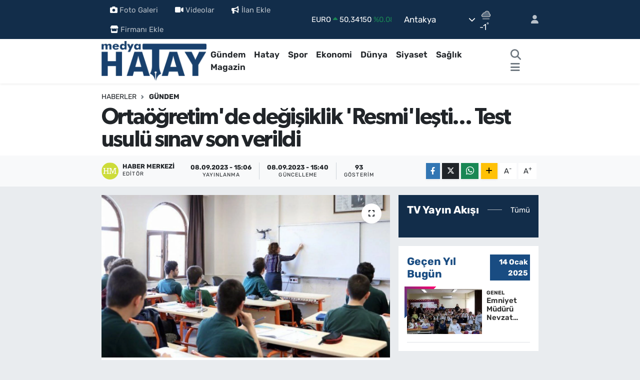

--- FILE ---
content_type: text/html; charset=UTF-8
request_url: https://www.medyahatay.com/ortaogretimde-degisiklik-resmilesti-test-usulu-sinav-son-verildi
body_size: 27335
content:
<!DOCTYPE html>
<html lang="tr" data-theme="flow">
<head>
<link rel="dns-prefetch" href="//www.medyahatay.com">
<link rel="dns-prefetch" href="//medyahataycom.teimg.com">
<link rel="dns-prefetch" href="//static.tebilisim.com">
<link rel="dns-prefetch" href="//schema.org","@type":"NewsMediaOrganization","url":"www.medyahatay.com","name":"Medya">
<link rel="dns-prefetch" href="//www.googletagmanager.com">
<link rel="dns-prefetch" href="//cdn2.bildirt.com">
<link rel="dns-prefetch" href="//www.facebook.com">
<link rel="dns-prefetch" href="//www.twitter.com">
<link rel="dns-prefetch" href="//www.instagram.com">
<link rel="dns-prefetch" href="//www.linkedin.com">
<link rel="dns-prefetch" href="//www.youtube.com">
<link rel="dns-prefetch" href="//api.whatsapp.com">
<link rel="dns-prefetch" href="//www.w3.org">
<link rel="dns-prefetch" href="//x.com">
<link rel="dns-prefetch" href="//pinterest.com">
<link rel="dns-prefetch" href="//t.me">
<link rel="dns-prefetch" href="//www.resmigazete.gov.tr">
<link rel="dns-prefetch" href="//www.pinterest.com">
<link rel="dns-prefetch" href="//tebilisim.com">
<link rel="dns-prefetch" href="//facebook.com">
<link rel="dns-prefetch" href="//twitter.com">
<link rel="dns-prefetch" href="//www.google.com">
<link rel="dns-prefetch" href="//cdn.onesignal.com">

    <meta charset="utf-8">
<title>Ortaöğretim&#039;de değişiklik &#039;Resmi&#039;leşti... Test usulü sınav son verildi - Medya Hatay</title>
<link rel="canonical" href="https://www.medyahatay.com/ortaogretimde-degisiklik-resmilesti-test-usulu-sinav-son-verildi">
<meta name="viewport" content="width=device-width,initial-scale=1">
<meta name="X-UA-Compatible" content="IE=edge">
<meta name="robots" content="max-image-preview:large">
<meta name="theme-color" content="#122d4a">
<meta name="title" content="Ortaöğretim&#039;de değişiklik &#039;Resmi&#039;leşti... Test usulü sınav son verildi">
<meta name="articleSection" content="news">
<meta name="datePublished" content="2023-09-08T15:06:00+03:00">
<meta name="dateModified" content="2023-09-08T15:40:18+03:00">
<meta name="articleAuthor" content="İGF Haber Ajansı">
<meta name="author" content="İGF Haber Ajansı">
<link rel="amphtml" href="https://www.medyahatay.com/ortaogretimde-degisiklik-resmilesti-test-usulu-sinav-son-verildi/amp">
<meta property="og:site_name" content="Medya Hatay Haber">
<meta property="og:title" content="Ortaöğretim&#039;de değişiklik &#039;Resmi&#039;leşti... Test usulü sınav son verildi">
<meta property="og:description" content="">
<meta property="og:url" content="https://www.medyahatay.com/ortaogretimde-degisiklik-resmilesti-test-usulu-sinav-son-verildi">
<meta property="og:image" content="https://medyahataycom.teimg.com/medyahatay-com/uploads/2023/09/agency/igf/ortaogretimde-degisiklik-resmilesti-test-usulu-sinav-son-verildi.jpg">
<meta property="og:type" content="article">
<meta property="og:article:published_time" content="2023-09-08T15:06:00+03:00">
<meta property="og:article:modified_time" content="2023-09-08T15:40:18+03:00">
<meta name="twitter:card" content="summary_large_image">
<meta name="twitter:site" content="@@medyahatayhaber">
<meta name="twitter:title" content="Ortaöğretim&#039;de değişiklik &#039;Resmi&#039;leşti... Test usulü sınav son verildi">
<meta name="twitter:description" content="">
<meta name="twitter:image" content="https://medyahataycom.teimg.com/medyahatay-com/uploads/2023/09/agency/igf/ortaogretimde-degisiklik-resmilesti-test-usulu-sinav-son-verildi.jpg">
<meta name="twitter:url" content="https://www.medyahatay.com/ortaogretimde-degisiklik-resmilesti-test-usulu-sinav-son-verildi">
<link rel="shortcut icon" type="image/x-icon" href="https://medyahataycom.teimg.com/medyahatay-com/uploads/2023/01/18012023-3.png">
<link rel="manifest" href="https://www.medyahatay.com/manifest.json?v=6.6.4" />
<link rel="preload" href="https://static.tebilisim.com/flow/assets/css/font-awesome/fa-solid-900.woff2" as="font" type="font/woff2" crossorigin />
<link rel="preload" href="https://static.tebilisim.com/flow/assets/css/font-awesome/fa-brands-400.woff2" as="font" type="font/woff2" crossorigin />
<link rel="preload" href="https://static.tebilisim.com/flow/assets/css/weather-icons/font/weathericons-regular-webfont.woff2" as="font" type="font/woff2" crossorigin />
<link rel="preload" href="https://static.tebilisim.com/flow/vendor/te/fonts/rubik/rubik.woff2" as="font" type="font/woff2" crossorigin />

<link rel="preload"
	href="https://static.tebilisim.com/flow/vendor/te/fonts/gibson/Gibson-Bold.woff2"
	as="font" type="font/woff2" crossorigin />
<link rel="preload"
	href="https://static.tebilisim.com/flow/vendor/te/fonts/gibson/Gibson-BoldItalic.woff2"
	as="font" type="font/woff2" crossorigin />
<link rel="preload"
	href="https://static.tebilisim.com/flow/vendor/te/fonts/gibson/Gibson-Italic.woff2"
	as="font" type="font/woff2" crossorigin />
<link rel="preload"
	href="https://static.tebilisim.com/flow/vendor/te/fonts/gibson/Gibson-Light.woff2"
	as="font" type="font/woff2" crossorigin />
<link rel="preload"
	href="https://static.tebilisim.com/flow/vendor/te/fonts/gibson/Gibson-LightItalic.woff2"
	as="font" type="font/woff2" crossorigin />
<link rel="preload"
	href="https://static.tebilisim.com/flow/vendor/te/fonts/gibson/Gibson-SemiBold.woff2"
	as="font" type="font/woff2" crossorigin />
<link rel="preload"
	href="https://static.tebilisim.com/flow/vendor/te/fonts/gibson/Gibson-SemiBoldItalic.woff2"
	as="font" type="font/woff2" crossorigin />
<link rel="preload"
	href="https://static.tebilisim.com/flow/vendor/te/fonts/gibson/Gibson.woff2"
	as="font" type="font/woff2" crossorigin />

<link rel="preload" as="style" href="https://static.tebilisim.com/flow/vendor/te/fonts/rubik.css?v=6.6.4">
<link rel="stylesheet" href="https://static.tebilisim.com/flow/vendor/te/fonts/rubik.css?v=6.6.4">
<link rel="preload" as="style" href="https://static.tebilisim.com/flow/vendor/te/fonts/gibson.css?v=6.6.4">
<link rel="stylesheet" href="https://static.tebilisim.com/flow/vendor/te/fonts/gibson.css?v=6.6.4">

<style>:root {
        --te-link-color: #333;
        --te-link-hover-color: #000;
        --te-font: "Rubik";
        --te-secondary-font: "Gibson";
        --te-h1-font-size: 45px;
        --te-color: #122d4a;
        --te-hover-color: #194c82;
        --mm-ocd-width: 85%!important; /*  Mobil Menü Genişliği */
        --swiper-theme-color: var(--te-color)!important;
        --header-13-color: #ffc107;
    }</style><link rel="preload" as="style" href="https://static.tebilisim.com/flow/assets/vendor/bootstrap/css/bootstrap.min.css?v=6.6.4">
<link rel="stylesheet" href="https://static.tebilisim.com/flow/assets/vendor/bootstrap/css/bootstrap.min.css?v=6.6.4">
<link rel="preload" as="style" href="https://static.tebilisim.com/flow/assets/css/app6.6.4.min.css">
<link rel="stylesheet" href="https://static.tebilisim.com/flow/assets/css/app6.6.4.min.css">



<script type="application/ld+json">{"@context":"https:\/\/schema.org","@type":"WebSite","url":"https:\/\/www.medyahatay.com","potentialAction":{"@type":"SearchAction","target":"https:\/\/www.medyahatay.com\/arama?q={query}","query-input":"required name=query"}}</script>

<script type="application/ld+json">{"@context":"https://schema.org","@type":"NewsMediaOrganization","url":"https://www.medyahatay.com","name":"Medya Hatay","logo":"https://medyahataycom.teimg.com/medyahatay-com/uploads/2024/06/medya-hatay-2.png","sameAs":["https://www.facebook.com/@medyahatay","https://www.twitter.com/@medyahatayhaber","https://www.linkedin.com/in/medya-hatay-43937a261/","https://www.youtube.com/https://www.youtube.com/c/HatayMedya","https://www.instagram.com/medyahatayy"]}</script>

<script type="application/ld+json">{"@context":"https:\/\/schema.org","@graph":[{"@type":"SiteNavigationElement","name":"Ana Sayfa","url":"https:\/\/www.medyahatay.com","@id":"https:\/\/www.medyahatay.com"},{"@type":"SiteNavigationElement","name":"G\u00fcndem","url":"https:\/\/www.medyahatay.com\/gundem","@id":"https:\/\/www.medyahatay.com\/gundem"},{"@type":"SiteNavigationElement","name":"Hatay","url":"https:\/\/www.medyahatay.com\/hatay","@id":"https:\/\/www.medyahatay.com\/hatay"},{"@type":"SiteNavigationElement","name":"Spor","url":"https:\/\/www.medyahatay.com\/spor","@id":"https:\/\/www.medyahatay.com\/spor"},{"@type":"SiteNavigationElement","name":"Ekonomi","url":"https:\/\/www.medyahatay.com\/ekonomi","@id":"https:\/\/www.medyahatay.com\/ekonomi"},{"@type":"SiteNavigationElement","name":"D\u00fcnya","url":"https:\/\/www.medyahatay.com\/dunya","@id":"https:\/\/www.medyahatay.com\/dunya"},{"@type":"SiteNavigationElement","name":"Siyaset","url":"https:\/\/www.medyahatay.com\/siyaset","@id":"https:\/\/www.medyahatay.com\/siyaset"},{"@type":"SiteNavigationElement","name":"Sa\u011fl\u0131k","url":"https:\/\/www.medyahatay.com\/saglik","@id":"https:\/\/www.medyahatay.com\/saglik"},{"@type":"SiteNavigationElement","name":"Magazin","url":"https:\/\/www.medyahatay.com\/magazin","@id":"https:\/\/www.medyahatay.com\/magazin"},{"@type":"SiteNavigationElement","name":"Ya\u015fam","url":"https:\/\/www.medyahatay.com\/yasam","@id":"https:\/\/www.medyahatay.com\/yasam"},{"@type":"SiteNavigationElement","name":"E\u011fitim","url":"https:\/\/www.medyahatay.com\/egitim","@id":"https:\/\/www.medyahatay.com\/egitim"},{"@type":"SiteNavigationElement","name":"Teknoloji","url":"https:\/\/www.medyahatay.com\/teknoloji","@id":"https:\/\/www.medyahatay.com\/teknoloji"},{"@type":"SiteNavigationElement","name":"Bilim, Teknoloji","url":"https:\/\/www.medyahatay.com\/bilim-teknoloji","@id":"https:\/\/www.medyahatay.com\/bilim-teknoloji"},{"@type":"SiteNavigationElement","name":"K\u00fclt\u00fcr, Sanat, Ya\u015fam","url":"https:\/\/www.medyahatay.com\/kultur-sanat-yasam","@id":"https:\/\/www.medyahatay.com\/kultur-sanat-yasam"},{"@type":"SiteNavigationElement","name":"Politika","url":"https:\/\/www.medyahatay.com\/politika","@id":"https:\/\/www.medyahatay.com\/politika"},{"@type":"SiteNavigationElement","name":"Genel","url":"https:\/\/www.medyahatay.com\/genel","@id":"https:\/\/www.medyahatay.com\/genel"},{"@type":"SiteNavigationElement","name":"K\u00fclt\u00fcr-sanat","url":"https:\/\/www.medyahatay.com\/kultur-sanat","@id":"https:\/\/www.medyahatay.com\/kultur-sanat"},{"@type":"SiteNavigationElement","name":"Yerel","url":"https:\/\/www.medyahatay.com\/yerel","@id":"https:\/\/www.medyahatay.com\/yerel"},{"@type":"SiteNavigationElement","name":"T\u00fcm haberler","url":"https:\/\/www.medyahatay.com\/tum-haberler","@id":"https:\/\/www.medyahatay.com\/tum-haberler"},{"@type":"SiteNavigationElement","name":"Rop\u00f6rtajlar","url":"https:\/\/www.medyahatay.com\/roportajlar","@id":"https:\/\/www.medyahatay.com\/roportajlar"},{"@type":"SiteNavigationElement","name":"Fenerbah\u00e7e","url":"https:\/\/www.medyahatay.com\/fenerbahce","@id":"https:\/\/www.medyahatay.com\/fenerbahce"},{"@type":"SiteNavigationElement","name":"\u0130leti\u015fim & Cep Market","url":"https:\/\/www.medyahatay.com\/iletisim-cep-market","@id":"https:\/\/www.medyahatay.com\/iletisim-cep-market"},{"@type":"SiteNavigationElement","name":"Cep Market","url":"https:\/\/www.medyahatay.com\/cep-market","@id":"https:\/\/www.medyahatay.com\/cep-market"},{"@type":"SiteNavigationElement","name":"Kahramanmara\u0161","url":"https:\/\/www.medyahatay.com\/kahramanmaras","@id":"https:\/\/www.medyahatay.com\/kahramanmaras"},{"@type":"SiteNavigationElement","name":"Istanbul","url":"https:\/\/www.medyahatay.com\/istanbul","@id":"https:\/\/www.medyahatay.com\/istanbul"},{"@type":"SiteNavigationElement","name":"Kod\u017eaeli","url":"https:\/\/www.medyahatay.com\/kodzaeli","@id":"https:\/\/www.medyahatay.com\/kodzaeli"},{"@type":"SiteNavigationElement","name":"\u0130leti\u015fim","url":"https:\/\/www.medyahatay.com\/iletisim","@id":"https:\/\/www.medyahatay.com\/iletisim"},{"@type":"SiteNavigationElement","name":"Gizlilik S\u00f6zle\u015fmesi","url":"https:\/\/www.medyahatay.com\/gizlilik-sozlesmesi","@id":"https:\/\/www.medyahatay.com\/gizlilik-sozlesmesi"},{"@type":"SiteNavigationElement","name":"Yazarlar","url":"https:\/\/www.medyahatay.com\/yazarlar","@id":"https:\/\/www.medyahatay.com\/yazarlar"},{"@type":"SiteNavigationElement","name":"Foto Galeri","url":"https:\/\/www.medyahatay.com\/foto-galeri","@id":"https:\/\/www.medyahatay.com\/foto-galeri"},{"@type":"SiteNavigationElement","name":"Video Galeri","url":"https:\/\/www.medyahatay.com\/video","@id":"https:\/\/www.medyahatay.com\/video"},{"@type":"SiteNavigationElement","name":"Biyografiler","url":"https:\/\/www.medyahatay.com\/biyografi","@id":"https:\/\/www.medyahatay.com\/biyografi"},{"@type":"SiteNavigationElement","name":"Firma Rehberi","url":"https:\/\/www.medyahatay.com\/rehber","@id":"https:\/\/www.medyahatay.com\/rehber"},{"@type":"SiteNavigationElement","name":"Seri \u0130lanlar","url":"https:\/\/www.medyahatay.com\/ilan","@id":"https:\/\/www.medyahatay.com\/ilan"},{"@type":"SiteNavigationElement","name":"Vefatlar","url":"https:\/\/www.medyahatay.com\/vefat","@id":"https:\/\/www.medyahatay.com\/vefat"},{"@type":"SiteNavigationElement","name":"R\u00f6portajlar","url":"https:\/\/www.medyahatay.com\/roportaj","@id":"https:\/\/www.medyahatay.com\/roportaj"},{"@type":"SiteNavigationElement","name":"Anketler","url":"https:\/\/www.medyahatay.com\/anketler","@id":"https:\/\/www.medyahatay.com\/anketler"},{"@type":"SiteNavigationElement","name":"Obshtina Kubrat Bug\u00fcn, Yar\u0131n ve 1 Haftal\u0131k Hava Durumu Tahmini","url":"https:\/\/www.medyahatay.com\/obshtina-kubrat-hava-durumu","@id":"https:\/\/www.medyahatay.com\/obshtina-kubrat-hava-durumu"},{"@type":"SiteNavigationElement","name":"Obshtina Kubrat Namaz Vakitleri","url":"https:\/\/www.medyahatay.com\/obshtina-kubrat-namaz-vakitleri","@id":"https:\/\/www.medyahatay.com\/obshtina-kubrat-namaz-vakitleri"},{"@type":"SiteNavigationElement","name":"Puan Durumu ve Fikst\u00fcr","url":"https:\/\/www.medyahatay.com\/futbol\/st-super-lig-puan-durumu-ve-fikstur","@id":"https:\/\/www.medyahatay.com\/futbol\/st-super-lig-puan-durumu-ve-fikstur"}]}</script>

<script type="application/ld+json">{"@context":"https:\/\/schema.org","@type":"BreadcrumbList","itemListElement":[{"@type":"ListItem","position":1,"item":{"@type":"Thing","@id":"https:\/\/www.medyahatay.com","name":"Haberler"}}]}</script>
<script type="application/ld+json">{"@context":"https:\/\/schema.org","@type":"NewsArticle","headline":"Orta\u00f6\u011fretim'de de\u011fi\u015fiklik 'Resmi'le\u015fti... Test usul\u00fc s\u0131nav son verildi","articleSection":"G\u00fcndem","dateCreated":"2023-09-08T15:06:00+03:00","datePublished":"2023-09-08T15:06:00+03:00","dateModified":"2023-09-08T15:40:18+03:00","wordCount":1167,"genre":"news","mainEntityOfPage":{"@type":"WebPage","@id":"https:\/\/www.medyahatay.com\/ortaogretimde-degisiklik-resmilesti-test-usulu-sinav-son-verildi"},"articleBody":"<p>Mill\u00ee E\u011fitim Bakanl\u0131\u011f\u0131 Orta\u00f6\u011fretim Kurumlar\u0131 Y\u00f6netmeli\u011fi'nde De\u011fi\u015fiklik Yap\u0131lmas\u0131na Dair Y\u00f6netmelik, Resm\u00ee Gazete'nin bug\u00fcnk\u00fc say\u0131s\u0131nda yay\u0131mland\u0131. Liselerdeki s\u0131navlar\u0131n test usul\u00fc de\u011fil yaz\u0131l\u0131 yoklama \u015feklinde yap\u0131lmas\u0131na y\u00f6nelik d\u00fczenlenme yapt\u0131.<strong>ANKARA (\u0130GFA) - <\/strong>Orta\u00f6\u011fretim Kurumlar\u0131 Y\u00f6netmeli\u011finde De\u011fi\u015fiklik Yap\u0131lmas\u0131na Dair Y\u00f6netmelik uyar\u0131nca devams\u0131zl\u0131k ve ba\u015far\u0131s\u0131zl\u0131k nedeniyle s\u0131n\u0131f tekrar\u0131 riski ta\u015f\u0131yan \u00f6\u011frencilere y\u00f6nelik \u00e7al\u0131\u015fmalar\u0131 ger\u00e7ekle\u015ftirmek amac\u0131yla \"\u00f6nleme, m\u00fcdahale ve y\u00f6nlendirme komisyonu\" kuruldu.<\/p>\n<p>Art arda iki g\u00fcn \u00f6z\u00fcrs\u00fcz devams\u0131zl\u0131k yapan \u00f6\u011frencinin durumu posta, e-posta veya di\u011fer ileti\u015fim ara\u00e7lar\u0131yla velisine bildirilecek, veli okula davet edilerek \u00f6\u011frencinin durumu hakk\u0131nda bilgilendirilecek ve varsa \u00f6z\u00fcr belgesini okul y\u00f6netimine teslim etmesi istenecek. Devams\u0131zl\u0131k s\u00fcresi \u00f6z\u00fcrs\u00fcz 10 g\u00fcn\u00fc, toplam 30 g\u00fcn\u00fc a\u015fan \u00f6\u011frenciler, ders puanlar\u0131 ne olursa olsun ba\u015far\u0131s\u0131z say\u0131lacak ve durumlar\u0131 yaz\u0131l\u0131 olarak velilerine bildirilecek.<\/p>\n<p>Birinci dereceden yak\u0131n\u0131n\u0131 kaybedenlerin \u00f6z\u00fcrs\u00fcz devams\u0131zl\u0131k s\u00fcresi olan 10 g\u00fcn\u00fc ge\u00e7memek kayd\u0131yla toplam devams\u0131zl\u0131k s\u00fcresi 40 g\u00fcn olacak.<\/p>\n<p>\u00d6nleme, m\u00fcdahale ve y\u00f6nlendirme komisyonu, devams\u0131zl\u0131k yapan ve s\u0131n\u0131f tekrar\u0131 riski bulunan \u00f6\u011frenci velisini devams\u0131zl\u0131\u011f\u0131n 5'inci g\u00fcn\u00fcnde okula davet edecek, devams\u0131zl\u0131k nedenlerini ortadan kald\u0131r\u0131c\u0131 \u00e7al\u0131\u015fmalar\u0131 i\u015f birli\u011fi i\u00e7inde yapacak.<\/p>\n<p>\u00d6z\u00fcrs\u00fcz olarak yap\u0131lan her bir devams\u0131zl\u0131k g\u00fcn\u00fc, haftal\u0131k ders \u00e7izelgesinde belirtilen sosyal sorumluluk \u00e7al\u0131\u015fmalar\u0131 i\u00e7in \u00f6ng\u00f6r\u00fclen s\u00fcreye bir saat olarak ayr\u0131ca eklenecek.<\/p>\n<p>Mesleki e\u011fitim merkezinde \u00f6\u011frenim hakk\u0131 bulunmayanlardan zorunlu e\u011fitime tabi olanlar ise veli ve \u00f6\u011frenci talebi de dikkate al\u0131narak a\u00e7\u0131k \u00f6\u011fretim lisesi, mesleki a\u00e7\u0131k \u00f6\u011fretim lisesi veya a\u00e7\u0131k \u00f6\u011fretim imam hatip lisesine y\u00f6nlendirilerek kay\u0131tlar\u0131 yap\u0131lacak.<\/p>\n<p>\u00d6\u011frencilerin okula aidiyetlerinin art\u0131r\u0131lmas\u0131 ve okula devam\u0131n sa\u011flanmas\u0131 ama\u00e7lanarak \u00f6z\u00fcrs\u00fcz olarak yap\u0131lan her bir devams\u0131zl\u0131k g\u00fcn\u00fc haftal\u0131k ders \u00e7izelgesinde belirtilen sosyal sorumluluk \u00e7al\u0131\u015fmalar\u0131 i\u00e7in \u00f6n g\u00f6r\u00fclen s\u00fcreye bir saat olarak ayr\u0131ca eklenecek.<\/p>\n<p>Yatarak tedaviyi gerektiren hallerde sa\u011fl\u0131k kurumlar\u0131nca verilen raporlar\u0131n s\u00fcresi, mevcut devams\u0131zl\u0131k toplam\u0131 olan s\u00fcreyi a\u015fan durumlar i\u00e7in de yeni h\u00fck\u00fcm getirildi.<\/p>\n<p>Buna g\u00f6re, bu gibi durumlarda hak kay\u0131plar\u0131n\u0131n \u00f6nlenmesi amac\u0131yla yatarak tedavi gerektiren durumlarda \u00f6\u011frencilerin devams\u0131zl\u0131k s\u00fcrelerinin kontrol kay\u0131tl\u0131 s\u00fcrekli tedaviyi ya da organ naklini gerektiren hastal\u0131\u011f\u0131 bulunan \u00f6\u011frencilerde oldu\u011fu gibi devams\u0131zl\u0131k s\u00fcresi 60 g\u00fcn olacak.<\/p>\n<p><strong>A\u00c7IK L\u0130SEYE GE\u00c7\u0130\u015eLER ZORLA\u015eTIRILDI<\/strong><\/p>\n<p>Y\u00f6netmelik ile mill\u00ee sporcular, kayna\u015ft\u0131rma \u00f6\u011frencileri, koruma kanunu kapsam\u0131ndaki \u00f6\u011frenciler, \u015fehit ve gazi \u00e7ocuklar\u0131, Bakanl\u0131k\u00e7a mazereti uygun g\u00f6r\u00fclenler ile y\u00f6netmeli\u011fin ilgili h\u00fck\u00fcmlerine g\u00f6re \u00f6rg\u00fcn orta\u00f6\u011fretim kurumlar\u0131nda okuma hakk\u0131n\u0131 kaybeden \u00f6\u011frenciler gibi istisnalar d\u0131\u015f\u0131nda a\u00e7\u0131k liseye nakil ve ge\u00e7i\u015fler yap\u0131lamayacak.<\/p>\n<p><strong>50 BA\u015eARI PUANI SINIF GE\u00c7MEK \u0130\u00c7\u0130N YETERL\u0130 OLMAYACAK<\/strong><\/p>\n<p>Y\u00f6netmelik ile liselerde s\u0131n\u0131f ge\u00e7me maddelerinde bir dizi d\u00fczenleme daha yap\u0131ld\u0131. Buna g\u00f6re, daha \u00f6nce bir \u00fcst s\u0131n\u0131fa ge\u00e7i\u015fler i\u00e7in gerekli 50 ortalama art\u0131k yeterli olmayacak.\u00a0<\/p>\n<p>\u00d6\u011frencilerin s\u0131n\u0131f ge\u00e7melerine y\u00f6nelik, derslere ili\u015fkin yeterlilik ve kazan\u0131mlara sahip olarak e\u011fitim ve \u00f6\u011fretim s\u00fcre\u00e7lerini tamamlamalar\u0131n\u0131 sa\u011flamak amac\u0131yla y\u0131l sonu ba\u015far\u0131 puan\u0131 50 olmak kayd\u0131yla en fazla 1 dersten ba\u015far\u0131s\u0131z dersi bulunanlar do\u011frudan bir \u00fcst s\u0131n\u0131fa ge\u00e7ebilecek.<\/p>\n<p>Yeni ders ortalamas\u0131 50 olan \u00f6\u011frencilerden en fazla 3 dersten ba\u015far\u0131s\u0131z olanlar, sorumlu olarak bir \u00fcst s\u0131n\u0131fa ge\u00e7ebilecek. Y\u00f6netmeli\u011fe g\u00f6re liselerde 4 ders ve \u00fczeri zay\u0131f\u0131 olan \u00f6\u011frenciler s\u0131n\u0131f tekrar\u0131 yapacak.<\/p>\n<p>Bu uygulama, 2023-2024 e\u011fitim ve \u00f6\u011fretim y\u0131l\u0131ndan itibaren kademeli olarak uygulanacak. Bu kapsamda bu y\u0131l liseye ba\u015flayan 9'uncu s\u0131n\u0131f \u00f6\u011frencilerine yeni y\u00f6netmelik h\u00fck\u00fcmleri uygulanacak, di\u011fer s\u0131n\u0131flar i\u00e7in eski uygulama s\u00fcrecek.<\/p>\n<p>e-Okul sisteminde sorumluluk s\u0131navlar\u0131na kat\u0131lmas\u0131 gereken \u00f6\u011frencilerin bilgileri esas al\u0131narak yap\u0131lan planlamalarda okuldan mezun olamayarak beklemeli durumdaki 12'nci s\u0131n\u0131f \u00f6\u011frencileri ile devams\u0131zl\u0131k tebligat\u0131 yap\u0131ld\u0131\u011f\u0131 h\u00e2lde okula devam etmeyen \u00f6\u011frencilerin, sorumluluk s\u0131nav tarihinden 5 i\u015f g\u00fcn\u00fc \u00f6ncesine kadar okul m\u00fcd\u00fcrl\u00fc\u011f\u00fcne bildirimde bulunmalar\u0131 h\u00e2linde sorumluluk s\u0131nav\u0131 plan\u0131na d\u00e2hil edilecek.<\/p>\n<p>Mesleki e\u011fitim merkezinde s\u0131n\u0131f tekrar\u0131 ve \u00f6\u011frenim hakk\u0131na ili\u015fkin d\u00fczenleme yap\u0131ld\u0131 ve mesleki e\u011fitim merkezi \u00f6\u011frencilerinin 11'inci s\u0131n\u0131fta kalfal\u0131k belgesini almadan 12'nci s\u0131n\u0131ftaki ustal\u0131k e\u011fitimine ge\u00e7memelerini temin etmek i\u00e7in d\u00fczenleme yap\u0131ld\u0131.<\/p>\n<p>A\u00e7\u0131k \u00f6\u011fretim lisesi, mesleki a\u00e7\u0131k \u00f6\u011fretim lisesi veya a\u00e7\u0131k \u00f6\u011fretim imam hatip lisesinde \u00f6\u011frenim g\u00f6rmekte iken, ba\u015farm\u0131\u015f olduklar\u0131 kredi itibar\u0131yla \u00f6rg\u00fcn orta\u00f6\u011fretim kurumlar\u0131na nakil ve ge\u00e7i\u015f yapabilecek durumda olan, ya\u015f itibar\u0131yla \u00f6rg\u00fcn orta\u00f6\u011fretim kurumlar\u0131na kay\u0131t \u015fartlar\u0131n\u0131 ta\u015f\u0131yan, \u00f6rg\u00fcn orta\u00f6\u011fretimde okuma hakk\u0131 bulunan ve disiplin y\u00f6n\u00fcnden \u00f6rg\u00fcn e\u011fitim d\u0131\u015f\u0131na \u00e7\u0131karma cezas\u0131 almayan \u00f6\u011frenciler, ders kesiminden yeni \u00f6\u011fretim y\u0131l\u0131 birinci d\u00f6neminde ekim ay\u0131n\u0131n sonuna kadar, ikinci d\u00f6nemde ise d\u00f6nemin ilk i\u015f g\u00fcn\u00fcnden \u015fubat ay\u0131 sonuna kadar orta\u00f6\u011fretim kay\u0131t alan\u0131 i\u00e7inde tercihe ba\u011fl\u0131 olarak, \u00f6\u011frenci nakil ve yerle\u015ftirme komisyonu karar\u0131yla program\u0131 ve kontenjan\u0131 uygun olan Anadolu liseleri, Anadolu imam hatip liseleri, mesleki ve teknik Anadolu liselerinin Anadolu meslek programlar\u0131, \u00e7ok programl\u0131 Anadolu liseleri ile mesleki ve teknik e\u011fitim merkezlerine ve mesleki e\u011fitim merkezlerine nakil ve ge\u00e7i\u015f yapabilecekler.<\/p>\n<p>Nakil ve ge\u00e7i\u015f yapacak \u00f6\u011frencilerin durumlar\u0131 de\u011ferlendirilirken; a\u00e7\u0131k \u00f6\u011fretim liselerinde kredisini ald\u0131klar\u0131 dersler ile \u00f6rg\u00fcn orta\u00f6\u011fretim kurumlar\u0131n\u0131n haftal\u0131k ders \u00e7izelgesinde yer alan dersleri s\u0131n\u0131flar baz\u0131nda kar\u015f\u0131la\u015ft\u0131r\u0131larak e\u015fle\u015ftirilecek, rehberlik ve puanla de\u011ferlendirilmeyen ders saatleri hari\u00e7 tutularak toplam ders saati say\u0131s\u0131 iki ile \u00e7arp\u0131larak kredilendirilecek. Toplam kredi itibar\u0131yla ili\u015fkilendirildikleri s\u0131n\u0131fa nakil ve ge\u00e7i\u015fleri yap\u0131lacak. Mesleki e\u011fitim merkezine nakillerde kredi say\u0131s\u0131na bak\u0131lmayacak.<\/p>\n<p>\u00d6te yandan \u00f6\u011frencilerin, e\u011fitim ortamlar\u0131nda cep telefonlar\u0131n\u0131 ve di\u011fer bili\u015fim ara\u00e7lar\u0131n\u0131, y\u00f6netmelikte yer alan h\u00fck\u00fcmler do\u011frultusunda kullanmalar\u0131na y\u00f6nelik tedbirleri al\u0131nacak.<\/p>\n<p><strong>S\u00f6z konusu M\u0130LL\u00ce E\u011e\u0130T\u0130M BAKANLI\u011eI ORTA\u00d6\u011eRET\u0130M KURUMLARI Y\u00d6NETMEL\u0130\u011e\u0130NDE DE\u011e\u0130\u015e\u0130KL\u0130K YAPILMASINA DA\u0130R Y\u00d6NETMEL\u0130K detaylar\u0131na ula\u015fmak i\u00e7in <a href=\"https:\/\/www.resmigazete.gov.tr\/eskiler\/2023\/09\/20230908-2.htm\">t\u0131klayabilirsiniz.<\/a><\/strong><\/p>","inLanguage":"tr-TR","keywords":[],"image":{"@type":"ImageObject","url":"https:\/\/medyahataycom.teimg.com\/crop\/1280x720\/medyahatay-com\/uploads\/2023\/09\/agency\/igf\/ortaogretimde-degisiklik-resmilesti-test-usulu-sinav-son-verildi.jpg","width":"1280","height":"720","caption":"Orta\u00f6\u011fretim'de de\u011fi\u015fiklik 'Resmi'le\u015fti... Test usul\u00fc s\u0131nav son verildi"},"publishingPrinciples":"https:\/\/www.medyahatay.com\/gizlilik-sozlesmesi","isFamilyFriendly":"http:\/\/schema.org\/True","isAccessibleForFree":"http:\/\/schema.org\/True","publisher":{"@type":"Organization","name":"Medya Hatay","image":"https:\/\/medyahataycom.teimg.com\/medyahatay-com\/uploads\/2024\/06\/medya-hatay-2.png","logo":{"@type":"ImageObject","url":"https:\/\/medyahataycom.teimg.com\/medyahatay-com\/uploads\/2024\/06\/medya-hatay-2.png","width":"640","height":"375"}},"author":{"@type":"Person","name":"Haber Merkezi","honorificPrefix":"","jobTitle":"","url":null}}</script>





<style>
.mega-menu {z-index: 9999 !important;}
@media screen and (min-width: 1620px) {
    .container {width: 1280px!important; max-width: 1280px!important;}
    #ad_36 {margin-right: 15px !important;}
    #ad_9 {margin-left: 15px !important;}
}

@media screen and (min-width: 1325px) and (max-width: 1620px) {
    .container {width: 1100px!important; max-width: 1100px!important;}
    #ad_36 {margin-right: 100px !important;}
    #ad_9 {margin-left: 100px !important;}
}
@media screen and (min-width: 1295px) and (max-width: 1325px) {
    .container {width: 990px!important; max-width: 990px!important;}
    #ad_36 {margin-right: 165px !important;}
    #ad_9 {margin-left: 165px !important;}
}
@media screen and (min-width: 1200px) and (max-width: 1295px) {
    .container {width: 900px!important; max-width: 900px!important;}
    #ad_36 {margin-right: 210px !important;}
    #ad_9 {margin-left: 210px !important;}

}
</style><!-- Google tag (gtag.js) -->
<script async src="https://www.googletagmanager.com/gtag/js?id=G-6JVLWH5KJV"></script>
<script>
  window.dataLayer = window.dataLayer || [];
  function gtag(){dataLayer.push(arguments);}
  gtag('js', new Date());

  gtag('config', 'G-6JVLWH5KJV');
</script>

<link rel="manifest" href="/manifest.json?data=Bildirt">
<script>var uygulamaid="235057-4815-6004-3217-8256-6";</script>
<script src="https://cdn2.bildirt.com/BildirtSDKfiles.js"></script>



<script async data-cfasync="false"
	src="https://www.googletagmanager.com/gtag/js?id=G-6JVLWH5KJV"></script>
<script data-cfasync="false">
	window.dataLayer = window.dataLayer || [];
	  function gtag(){dataLayer.push(arguments);}
	  gtag('js', new Date());
	  gtag('config', 'G-6JVLWH5KJV');
</script>




</head>




<body class="d-flex flex-column min-vh-100">

    
    

    <header class="header-4">
    <div class="top-header d-none d-lg-block">
        <div class="container">
            <div class="d-flex justify-content-between align-items-center">

                <ul  class="top-menu nav small sticky-top">
        <li class="nav-item   ">
        <a href="/foto-galeri" class="nav-link pe-3" target="_blank" title="Foto Galeri"><i class="fa fa-camera me-1 text-light mr-1"></i>Foto Galeri</a>
        
    </li>
        <li class="nav-item   ">
        <a href="/video" class="nav-link pe-3" target="_blank" title="Videolar"><i class="fa fa-video me-1 text-light mr-1"></i>Videolar</a>
        
    </li>
        <li class="nav-item   ">
        <a href="/ilan/ekle" class="nav-link pe-3" target="_blank" title="İlan Ekle"><i class="fa fa-bullhorn me-1 text-light mr-1"></i>İlan Ekle</a>
        
    </li>
        <li class="nav-item   ">
        <a href="/rehber/ekle" class="nav-link pe-3" target="_self" title="Firmanı Ekle"><i class="fa fa-store me-1 text-light mr-1"></i>Firmanı Ekle</a>
        
    </li>
    </ul>


                                    <div class="position-relative overflow-hidden ms-auto text-end" style="height: 36px;">
                        <!-- PİYASALAR -->
        <div class="newsticker mini small">
        <ul class="newsticker__list list-unstyled" data-header="4">
            <li class="newsticker__item col dolar">DOLAR
                <span class="text-success"><i class="fa fa-caret-up"></i></span>
                <span class="value">43,16740</span>
                <span class="text-success">%0.03</span>
            </li>
            <li class="newsticker__item col euro">EURO
                <span class="text-success"><i class="fa fa-caret-up"></i></span>
                <span class="value">50,34150</span>
                <span class="text-success">%0.08</span>
            </li>
            <li class="newsticker__item col euro">STERLİN
                <span class="text-success"><i class="fa fa-caret-up"></i></span>
                <span class="value">58,14090</span>
                <span class="text-success">%0.24</span>
            </li>
            <li class="newsticker__item col altin">G.ALTIN
                <span class="text-success"><i class="fa fa-caret-up"></i></span>
                <span class="value">6438,47000</span>
                <span class="text-success">%1.2</span>
            </li>
            <li class="newsticker__item col bist">BİST100
                <span class="text-success"><i class="fa fa-caret-up"></i></span>
                <span class="value">12.412,00</span>
                <span class="text-success">%22</span>
            </li>
            <li class="newsticker__item col btc">BITCOIN
                <span class="text-success"><i class="fa fa-caret-up"></i></span>
                <span class="value">95.040,49</span>
                <span class="text-success">%3.15</span>
            </li>
        </ul>
    </div>
    

                    </div>
                    <div class="d-flex justify-content-end align-items-center text-light ms-4 weather-widget mini">
                        <!-- HAVA DURUMU -->

<input type="hidden" name="widget_setting_weathercity" value="43.86667000,26.48333000" />

            <div class="weather d-none d-xl-block me-2" data-header="4">
            <div class="custom-selectbox text-white" onclick="toggleDropdown(this)" style="width: 100%">
    <div class="d-flex justify-content-between align-items-center">
        <span style="">Antakya</span>
        <i class="fas fa-chevron-down" style="font-size: 14px"></i>
    </div>
    <ul class="bg-white text-dark overflow-widget" style="min-height: 100px; max-height: 300px">
                        <li>
            <a href="https://www.medyahatay.com/hatay-altinozu-hava-durumu" title="Altınözü Hava Durumu" class="text-dark">
                Altınözü
            </a>
        </li>
                        <li>
            <a href="https://www.medyahatay.com/hatay-antakya-hava-durumu" title="Antakya Hava Durumu" class="text-dark">
                Antakya
            </a>
        </li>
                        <li>
            <a href="https://www.medyahatay.com/hatay-arsuz-hava-durumu" title="Arsuz Hava Durumu" class="text-dark">
                Arsuz
            </a>
        </li>
                        <li>
            <a href="https://www.medyahatay.com/hatay-belen-hava-durumu" title="Belen Hava Durumu" class="text-dark">
                Belen
            </a>
        </li>
                        <li>
            <a href="https://www.medyahatay.com/hatay-defne-hava-durumu" title="Defne Hava Durumu" class="text-dark">
                Defne
            </a>
        </li>
                        <li>
            <a href="https://www.medyahatay.com/hatay-dortyol-hava-durumu" title="Dörtyol Hava Durumu" class="text-dark">
                Dörtyol
            </a>
        </li>
                        <li>
            <a href="https://www.medyahatay.com/hatay-erzin-hava-durumu" title="Erzin Hava Durumu" class="text-dark">
                Erzin
            </a>
        </li>
                        <li>
            <a href="https://www.medyahatay.com/hatay-hassa-hava-durumu" title="Hassa Hava Durumu" class="text-dark">
                Hassa
            </a>
        </li>
                        <li>
            <a href="https://www.medyahatay.com/hatay-iskenderun-hava-durumu" title="İskenderun Hava Durumu" class="text-dark">
                İskenderun
            </a>
        </li>
                        <li>
            <a href="https://www.medyahatay.com/hatay-kirikhan-hava-durumu" title="Kırıkhan Hava Durumu" class="text-dark">
                Kırıkhan
            </a>
        </li>
                        <li>
            <a href="https://www.medyahatay.com/hatay-kumlu-hava-durumu" title="Kumlu Hava Durumu" class="text-dark">
                Kumlu
            </a>
        </li>
                        <li>
            <a href="https://www.medyahatay.com/hatay-payas-hava-durumu" title="Payas Hava Durumu" class="text-dark">
                Payas
            </a>
        </li>
                        <li>
            <a href="https://www.medyahatay.com/hatay-reyhanli-hava-durumu" title="Reyhanlı Hava Durumu" class="text-dark">
                Reyhanlı
            </a>
        </li>
                        <li>
            <a href="https://www.medyahatay.com/hatay-samandag-hava-durumu" title="Samandağ Hava Durumu" class="text-dark">
                Samandağ
            </a>
        </li>
                        <li>
            <a href="https://www.medyahatay.com/hatay-yayladagi-hava-durumu" title="Yayladağı Hava Durumu" class="text-dark">
                Yayladağı
            </a>
        </li>
            </ul>
</div>

        </div>
        <div class="d-none d-xl-block" data-header="4">
            <span class="lead me-2">
                <img src="//cdn.weatherapi.com/weather/64x64/day/143.png" class="condition" width="26" height="26" alt="-1" />
            </span>
            <span class="degree text-white">-1</span><sup class="text-white">°</sup>
        </div>
    
<div data-location='{"city":"TUXX0014"}' class="d-none"></div>


                    </div>
                                <ul class="nav ms-4">
                    <li class="nav-item ms-2"><a class="nav-link pe-0" href="/member/login" title="Üyelik Girişi" target="_blank"><i class="fa fa-user"></i></a></li>
                </ul>
            </div>
        </div>
    </div>
    <nav class="main-menu navbar navbar-expand-lg bg-white shadow-sm py-1">
        <div class="container">
            <div class="d-lg-none">
                <a href="#menu" title="Ana Menü"><i class="fa fa-bars fa-lg"></i></a>
            </div>
            <div>
                                <a class="navbar-brand me-0" href="/" title="Medya Hatay Haber">
                    <img src="https://medyahataycom.teimg.com/medyahatay-com/uploads/2024/06/medya-hatay-2.png" alt="Medya Hatay Haber" width="210" height="40" class="light-mode img-fluid flow-logo">
<img src="https://medyahataycom.teimg.com/medyahatay-com/uploads/2023/01/medya-hatay-beyaz.png" alt="Medya Hatay Haber" width="210" height="40" class="dark-mode img-fluid flow-logo d-none">

                </a>
                            </div>
            <div class="d-none d-lg-block">
                <ul  class="nav fw-semibold">
        <li class="nav-item   ">
        <a href="/gundem" class="nav-link nav-link text-dark" target="_self" title="Gündem">Gündem</a>
        
    </li>
        <li class="nav-item   ">
        <a href="/hatay" class="nav-link nav-link text-dark" target="_self" title="Hatay">Hatay</a>
        
    </li>
        <li class="nav-item   ">
        <a href="/spor" class="nav-link nav-link text-dark" target="_self" title="Spor">Spor</a>
        
    </li>
        <li class="nav-item   ">
        <a href="/ekonomi" class="nav-link nav-link text-dark" target="_self" title="Ekonomi">Ekonomi</a>
        
    </li>
        <li class="nav-item   ">
        <a href="/dunya" class="nav-link nav-link text-dark" target="_self" title="Dünya">Dünya</a>
        
    </li>
        <li class="nav-item   ">
        <a href="/siyaset" class="nav-link nav-link text-dark" target="_self" title="Siyaset">Siyaset</a>
        
    </li>
        <li class="nav-item   ">
        <a href="/saglik" class="nav-link nav-link text-dark" target="_self" title="Sağlık">Sağlık</a>
        
    </li>
        <li class="nav-item   ">
        <a href="/magazin" class="nav-link nav-link text-dark" target="_self" title="Magazin">Magazin</a>
        
    </li>
    </ul>

            </div>
            <ul class="navigation-menu nav d-flex align-items-center">
                <li class="nav-item">
                    <a href="/arama" class="nav-link" title="Ara">
                        <i class="fa fa-search fa-lg text-secondary"></i>
                    </a>
                </li>
                
                <li class="nav-item dropdown d-none d-lg-block position-static">
                    <a class="nav-link p-0 ms-2 text-secondary" data-bs-toggle="dropdown" href="#" aria-haspopup="true" aria-expanded="false" title="Ana Menü"><i class="fa fa-bars fa-lg"></i></a>
                    <div class="mega-menu dropdown-menu dropdown-menu-end text-capitalize shadow-lg border-0 rounded-0">

    <div class="row g-3 small p-3">

                <div class="col">
            <div class="extra-sections bg-light p-3 border">
                <a href="https://www.medyahatay.com/hatay-nobetci-eczaneler" title="Hatay Nöbetçi Eczaneler" class="d-block border-bottom pb-2 mb-2" target="_self"><i class="fa-solid fa-capsules me-2"></i>Hatay Nöbetçi Eczaneler</a>
<a href="https://www.medyahatay.com/hatay-hava-durumu" title="Hatay Hava Durumu" class="d-block border-bottom pb-2 mb-2" target="_self"><i class="fa-solid fa-cloud-sun me-2"></i>Hatay Hava Durumu</a>
<a href="https://www.medyahatay.com/hatay-namaz-vakitleri" title="Hatay Namaz Vakitleri" class="d-block border-bottom pb-2 mb-2" target="_self"><i class="fa-solid fa-mosque me-2"></i>Hatay Namaz Vakitleri</a>
<a href="https://www.medyahatay.com/hatay-trafik-durumu" title="Hatay Trafik Yoğunluk Haritası" class="d-block border-bottom pb-2 mb-2" target="_self"><i class="fa-solid fa-car me-2"></i>Hatay Trafik Yoğunluk Haritası</a>
<a href="https://www.medyahatay.com/futbol/st-super-lig-puan-durumu-ve-fikstur" title=" Puan Durumu ve Fikstür" class="d-block border-bottom pb-2 mb-2" target="_self"><i class="fa-solid fa-chart-bar me-2"></i> Puan Durumu ve Fikstür</a>
<a href="https://www.medyahatay.com/tum-mansetler" title="Tüm Manşetler" class="d-block border-bottom pb-2 mb-2" target="_self"><i class="fa-solid fa-newspaper me-2"></i>Tüm Manşetler</a>
<a href="https://www.medyahatay.com/sondakika-haberleri" title="Son Dakika Haberleri" class="d-block border-bottom pb-2 mb-2" target="_self"><i class="fa-solid fa-bell me-2"></i>Son Dakika Haberleri</a>

            </div>
        </div>
        
        <div class="col">
        <a href="/bilim-teknoloji" class="d-block border-bottom  pb-2 mb-2" target="_self" title="Bilim, Teknoloji">Bilim, Teknoloji</a>
            <a href="/dunya" class="d-block border-bottom  pb-2 mb-2" target="_self" title="Dünya">Dünya</a>
            <a href="/egitim" class="d-block border-bottom  pb-2 mb-2" target="_self" title="Eğitim">Eğitim</a>
            <a href="/ekonomi" class="d-block border-bottom  pb-2 mb-2" target="_self" title="Ekonomi">Ekonomi</a>
            <a href="/genel" class="d-block border-bottom  pb-2 mb-2" target="_self" title="Genel">Genel</a>
            <a href="/gundem" class="d-block border-bottom  pb-2 mb-2" target="_self" title="Gündem">Gündem</a>
            <a href="/hatay" class="d-block  pb-2 mb-2" target="_self" title="Hatay">Hatay</a>
        </div><div class="col">
            <a href="/kultur-sanat-yasam" class="d-block border-bottom  pb-2 mb-2" target="_self" title="Kültür, Sanat, Yaşam">Kültür, Sanat, Yaşam</a>
            <a href="/kultur-sanat" class="d-block border-bottom  pb-2 mb-2" target="_self" title="Kültür-sanat">Kültür-sanat</a>
            <a href="/magazin" class="d-block border-bottom  pb-2 mb-2" target="_self" title="Magazin">Magazin</a>
            <a href="/politika" class="d-block border-bottom  pb-2 mb-2" target="_self" title="Politika">Politika</a>
            <a href="/roportajlar" class="d-block border-bottom  pb-2 mb-2" target="_self" title="Ropörtajlar">Ropörtajlar</a>
            <a href="/saglik" class="d-block border-bottom  pb-2 mb-2" target="_self" title="Sağlık">Sağlık</a>
            <a href="/siyaset" class="d-block  pb-2 mb-2" target="_self" title="Siyaset">Siyaset</a>
        </div><div class="col">
            <a href="/spor" class="d-block border-bottom  pb-2 mb-2" target="_self" title="Spor">Spor</a>
            <a href="/teknoloji" class="d-block border-bottom  pb-2 mb-2" target="_self" title="Teknoloji">Teknoloji</a>
            <a href="/tum-haberler" class="d-block border-bottom  pb-2 mb-2" target="_self" title="Tüm haberler">Tüm haberler</a>
            <a href="/yasam" class="d-block border-bottom  pb-2 mb-2" target="_self" title="Yaşam">Yaşam</a>
            <a href="/yerel" class="d-block border-bottom  pb-2 mb-2" target="_self" title="Yerel">Yerel</a>
        </div>


    </div>

    <div class="p-3 bg-light">
                <a class="me-3"
            href="https://www.facebook.com/@medyahatay" target="_blank" rel="nofollow noreferrer noopener"><i class="fab fa-facebook me-2 text-navy"></i> Facebook</a>
                        <a class="me-3"
            href="https://www.twitter.com/@medyahatayhaber" target="_blank" rel="nofollow noreferrer noopener"><i class="fab fa-x-twitter "></i> Twitter</a>
                        <a class="me-3"
            href="https://www.instagram.com/medyahatayy" target="_blank" rel="nofollow noreferrer noopener"><i class="fab fa-instagram me-2 text-magenta"></i> Instagram</a>
                        <a class="me-3"
            href="https://www.linkedin.com/in/medya-hatay-43937a261/" target="_blank" rel="nofollow noreferrer noopener"><i class="fab fa-linkedin me-2 text-navy"></i> Linkedin</a>
                        <a class="me-3"
            href="https://www.youtube.com/https://www.youtube.com/c/HatayMedya" target="_blank" rel="nofollow noreferrer noopener"><i class="fab fa-youtube me-2 text-danger"></i> Youtube</a>
                                                <a class="" href="https://api.whatsapp.com/send?phone=+905076454882" title="Whatsapp" rel="nofollow noreferrer noopener"><i
            class="fab fa-whatsapp me-2 text-navy"></i> WhatsApp İhbar Hattı</a>    </div>

    <div class="mega-menu-footer p-2 bg-te-color">
        <a class="dropdown-item text-white" href="/kunye" title="Künye"><i class="fa fa-id-card me-2"></i> Künye</a>
        <a class="dropdown-item text-white" href="/iletisim" title="İletişim"><i class="fa fa-envelope me-2"></i> İletişim</a>
        <a class="dropdown-item text-white" href="/rss-baglantilari" title="RSS Bağlantıları"><i class="fa fa-rss me-2"></i> RSS Bağlantıları</a>
        <a class="dropdown-item text-white" href="/member/login" title="Üyelik Girişi"><i class="fa fa-user me-2"></i> Üyelik Girişi</a>
    </div>


</div>

                </li>
            </ul>
        </div>
    </nav>
    <ul  class="mobile-categories d-lg-none list-inline bg-white">
        <li class="list-inline-item">
        <a href="/gundem" class="text-dark" target="_self" title="Gündem">
                Gündem
        </a>
    </li>
        <li class="list-inline-item">
        <a href="/hatay" class="text-dark" target="_self" title="Hatay">
                Hatay
        </a>
    </li>
        <li class="list-inline-item">
        <a href="/spor" class="text-dark" target="_self" title="Spor">
                Spor
        </a>
    </li>
        <li class="list-inline-item">
        <a href="/ekonomi" class="text-dark" target="_self" title="Ekonomi">
                Ekonomi
        </a>
    </li>
        <li class="list-inline-item">
        <a href="/dunya" class="text-dark" target="_self" title="Dünya">
                Dünya
        </a>
    </li>
        <li class="list-inline-item">
        <a href="/siyaset" class="text-dark" target="_self" title="Siyaset">
                Siyaset
        </a>
    </li>
        <li class="list-inline-item">
        <a href="/saglik" class="text-dark" target="_self" title="Sağlık">
                Sağlık
        </a>
    </li>
        <li class="list-inline-item">
        <a href="/magazin" class="text-dark" target="_self" title="Magazin">
                Magazin
        </a>
    </li>
    </ul>


</header>






<main class="single overflow-hidden" style="min-height: 300px">

            <script>
document.addEventListener("DOMContentLoaded", function () {
    if (document.querySelector('.bik-ilan-detay')) {
        document.getElementById('story-line').style.display = 'none';
    }
});
</script>
<section id="story-line" class="d-md-none bg-white" data-widget-unique-key="">
    <script>
        var story_items = [{"id":"gundem","photo":"https:\/\/medyahataycom.teimg.com\/crop\/200x200\/medyahatay-com\/uploads\/2026\/01\/medyahatayy-3-18.webp","name":"G\u00fcndem","items":[{"id":161577,"type":"photo","length":10,"src":"https:\/\/medyahataycom.teimg.com\/crop\/720x1280\/medyahatay-com\/uploads\/2026\/01\/medyahatayy-3-18.webp","link":"https:\/\/www.medyahatay.com\/2026-bedelli-askerlik-yerleri-ne-zaman-aciklanacak","linkText":"2026 Bedelli Askerlik Yerleri Ne Zaman A\u00e7\u0131klanacak?","time":1768337340},{"id":161570,"type":"photo","length":10,"src":"https:\/\/medyahataycom.teimg.com\/crop\/720x1280\/medyahatay-com\/uploads\/2026\/01\/medyahatayy-58.webp","link":"https:\/\/www.medyahatay.com\/vatandaslik-maasi-geliyor-kimlere-verilecek-ne-zaman-baslayacak","linkText":"Vatanda\u015fl\u0131k Maa\u015f\u0131 Geliyor: Kimlere Verilecek, Ne Zaman Ba\u015flayacak?","time":1768333740},{"id":161572,"type":"photo","length":10,"src":"https:\/\/medyahataycom.teimg.com\/crop\/720x1280\/medyahatay-com\/uploads\/2026\/01\/medyahatayhaber-5.jpg","link":"https:\/\/www.medyahatay.com\/hatayda-bir-sofra-bir-yil-bin-umut","linkText":"Hatay'da Bir Sofra, Bir Y\u0131l, Bin Umut!","time":1768332420},{"id":161566,"type":"photo","length":10,"src":"https:\/\/medyahataycom.teimg.com\/crop\/720x1280\/medyahatay-com\/uploads\/2026\/01\/medyahatayy-3-17.jpg","link":"https:\/\/www.medyahatay.com\/sibel-gunes-10-ocak-dayanismanin-ve-mucadelenin-gunudur","linkText":"Sibel G\u00fcne\u015f: 10 Ocak Dayan\u0131\u015fman\u0131n ve M\u00fccadelenin G\u00fcn\u00fcd\u00fcr","time":1768317000},{"id":161562,"type":"photo","length":10,"src":"https:\/\/medyahataycom.teimg.com\/crop\/720x1280\/medyahatay-com\/uploads\/2026\/01\/613659397-1355236796636868-7629274131429553923-n-785x420.jpg","link":"https:\/\/www.medyahatay.com\/goksel-goksu-siddeti-mesrulastiran-haber-dilinden-kacinmaliyiz","linkText":"G\u00f6ksel G\u00f6ksu: \u015eiddeti Me\u015frula\u015ft\u0131ran Haber Dilinden Ka\u00e7\u0131nmal\u0131y\u0131z","time":1768316520},{"id":161558,"type":"photo","length":10,"src":"https:\/\/medyahataycom.teimg.com\/crop\/720x1280\/medyahatay-com\/uploads\/2026\/01\/510-paket-kacak-sigara-ele-gecirildi.jpg","link":"https:\/\/www.medyahatay.com\/erzinde-510-paket-kacak-sigara-ele-gecirildi","linkText":"Erzin\u2019de 510 Paket Ka\u00e7ak Sigara Ele Ge\u00e7irildi","time":1768315980},{"id":161551,"type":"photo","length":10,"src":"https:\/\/medyahataycom.teimg.com\/crop\/720x1280\/medyahatay-com\/uploads\/2026\/01\/diyanet.webp","link":"https:\/\/www.medyahatay.com\/diyanet-2026-yili-fitre-miktarini-acikladi","linkText":"Diyanet 2026 Y\u0131l\u0131 Fitre Miktar\u0131n\u0131 A\u00e7\u0131klad\u0131","time":1768307340}]},{"id":"magazin","photo":"https:\/\/medyahataycom.teimg.com\/crop\/200x200\/medyahatay-com\/uploads\/2026\/01\/medyahatayy-2-33.webp","name":"Magazin","items":[{"id":161575,"type":"photo","length":10,"src":"https:\/\/medyahataycom.teimg.com\/crop\/720x1280\/medyahatay-com\/uploads\/2026\/01\/medyahatayy-2-33.webp","link":"https:\/\/www.medyahatay.com\/gozaltina-alinan-oktay-kaynarcadan-alnim-acik-basim-dik","linkText":"G\u00f6zalt\u0131na Al\u0131nan Oktay Kaynarca\u2019dan: Aln\u0131m A\u00e7\u0131k, Ba\u015f\u0131m Dik","time":1768337100}]},{"id":"egitim","photo":"https:\/\/medyahataycom.teimg.com\/crop\/200x200\/medyahatay-com\/uploads\/2026\/01\/ales-1-ales-2-ales-3-hangi-tarihte-yapilacak-ne-zaman-2026-ales-basvuru-tarihleri-3276259.webp","name":"E\u011fitim","items":[{"id":161574,"type":"photo","length":10,"src":"https:\/\/medyahataycom.teimg.com\/crop\/720x1280\/medyahatay-com\/uploads\/2026\/01\/ales-1-ales-2-ales-3-hangi-tarihte-yapilacak-ne-zaman-2026-ales-basvuru-tarihleri-3276259.webp","link":"https:\/\/www.medyahatay.com\/2026-ales-takvimi-belli-oldu","linkText":"2026 ALES Takvimi Belli Oldu","time":1768333920},{"id":161547,"type":"photo","length":10,"src":"https:\/\/medyahataycom.teimg.com\/crop\/720x1280\/medyahatay-com\/uploads\/2026\/01\/tatil.webp","link":"https:\/\/www.medyahatay.com\/hatayda-ders-zilleri-susuyor-yariyil-tatili-basliyor","linkText":"Hatay\u2019da Ders Zilleri Susuyor, Yar\u0131y\u0131l Tatili Ba\u015fl\u0131yor","time":1768306860},{"id":161545,"type":"photo","length":10,"src":"https:\/\/medyahataycom.teimg.com\/crop\/720x1280\/medyahatay-com\/uploads\/2026\/01\/karne3.webp","link":"https:\/\/www.medyahatay.com\/mebden-ogrenci-degerlendirmesinde-yeni-donem","linkText":"MEB\u2019den \u00d6\u011frenci De\u011ferlendirmesinde Yeni D\u00f6nem","time":1768306620}]},{"id":"hatay","photo":"https:\/\/medyahataycom.teimg.com\/crop\/200x200\/medyahatay-com\/uploads\/2026\/01\/ptt-1.webp","name":"Hatay","items":[{"id":161567,"type":"photo","length":10,"src":"https:\/\/medyahataycom.teimg.com\/crop\/720x1280\/medyahatay-com\/uploads\/2026\/01\/ptt-1.webp","link":"https:\/\/www.medyahatay.com\/ptt-hatay-basmudurlugu-kapatiliyor-mu","linkText":"PTT Hatay Ba\u015fm\u00fcd\u00fcrl\u00fc\u011f\u00fc Kapat\u0131l\u0131yor mu?","time":1768328580},{"id":161554,"type":"photo","length":10,"src":"https:\/\/medyahataycom.teimg.com\/crop\/720x1280\/medyahatay-com\/uploads\/2026\/01\/medyahatayy-57.jpg","link":"https:\/\/www.medyahatay.com\/gida-isletmelerine-ab-standartlari-denetimi","linkText":"G\u0131da \u0130\u015fletmelerine AB Standartlar\u0131 Denetimi","time":1768315440},{"id":161549,"type":"photo","length":10,"src":"https:\/\/medyahataycom.teimg.com\/crop\/720x1280\/medyahatay-com\/uploads\/2026\/01\/vali-1-17.webp","link":"https:\/\/www.medyahatay.com\/vali-masatli-konteyner-is-yerleri-belediyelerin-sorumlulugunda","linkText":"Vali Masatl\u0131: Konteyner \u0130\u015f Yerleri Belediyelerin Sorumlulu\u011funda","time":1768307040},{"id":161541,"type":"photo","length":10,"src":"https:\/\/medyahataycom.teimg.com\/crop\/720x1280\/medyahatay-com\/uploads\/2026\/01\/hirszilik1-1.webp","link":"https:\/\/www.medyahatay.com\/hatayda-kablo-hirsizligi-bir-mahalle-3-gun-karanlikta-kaldi","linkText":"Hatay\u2019da Kablo H\u0131rs\u0131zl\u0131\u011f\u0131: Bir Mahalle 3 G\u00fcn Karanl\u0131kta Kald\u0131","time":1768306440},{"id":161538,"type":"photo","length":10,"src":"https:\/\/medyahataycom.teimg.com\/crop\/720x1280\/medyahatay-com\/uploads\/2026\/01\/saray-caddesi-3.webp","link":"https:\/\/www.medyahatay.com\/saray-caddesinde-tescilli-yapilar-aslina-uygun-yeniden-insa-ediliyor","linkText":"Saray Caddesi\u2019nde Tescilli Yap\u0131lar Asl\u0131na Uygun Yeniden \u0130n\u015fa Ediliyor","time":1768305960}]},{"id":"ekonomi","photo":"https:\/\/medyahataycom.teimg.com\/crop\/200x200\/medyahatay-com\/uploads\/2026\/01\/7-1.jpg","name":"Ekonomi","items":[{"id":161518,"type":"photo","length":10,"src":"https:\/\/medyahataycom.teimg.com\/crop\/720x1280\/medyahatay-com\/uploads\/2026\/01\/7-1.jpg","link":"https:\/\/www.medyahatay.com\/altin-fiyatlari-rekor-kirdi","linkText":"Alt\u0131n Fiyatlar\u0131 Rekor K\u0131rd\u0131!","time":1768227900}]}]
    </script>
    <div id="stories" class="storiesWrapper p-2"></div>
</section>


    
    <div class="infinite" data-show-advert="1">

    

    <div class="infinite-item d-block" data-id="52171" data-category-id="1" data-reference="TE\Archive\Models\Archive" data-json-url="/service/json/featured-infinite.json">

        

        <div class="post-header pt-3 bg-white">

    <div class="container">

        
        <nav class="meta-category d-flex justify-content-lg-start" style="--bs-breadcrumb-divider: url(&#34;data:image/svg+xml,%3Csvg xmlns='http://www.w3.org/2000/svg' width='8' height='8'%3E%3Cpath d='M2.5 0L1 1.5 3.5 4 1 6.5 2.5 8l4-4-4-4z' fill='%236c757d'/%3E%3C/svg%3E&#34;);" aria-label="breadcrumb">
        <ol class="breadcrumb mb-0">
            <li class="breadcrumb-item"><a href="https://www.medyahatay.com" class="breadcrumb_link" target="_self">Haberler</a></li>
            <li class="breadcrumb-item active fw-bold" aria-current="page"><a href="/gundem" target="_self" class="breadcrumb_link text-dark" title="Gündem">Gündem</a></li>
        </ol>
</nav>

        <h1 class="h2 fw-bold text-lg-start headline my-2" itemprop="headline">Ortaöğretim&#039;de değişiklik &#039;Resmi&#039;leşti... Test usulü sınav son verildi</h1>
        
        <h2 class="lead text-lg-start text-dark my-2 description" itemprop="description"></h2>
        
        <div class="news-tags">
    </div>

    </div>

    <div class="bg-light py-1">
        <div class="container d-flex justify-content-between align-items-center">

            <div class="meta-author">
            <a href="/muhabir/3/haber-merkezi" class="d-flex" title="Haber Merkezi" target="_self">
            <img class="me-2 rounded-circle" width="34" height="34" src="[data-uri]"
                loading="lazy" alt="Haber Merkezi">
            <div class="me-3 flex-column align-items-center justify-content-center">
                <div class="fw-bold text-dark">Haber Merkezi</div>
                <div class="info text-dark">Editör</div>
            </div>
        </a>
    
    <div class="box">
    <time class="fw-bold">08.09.2023 - 15:06</time>
    <span class="info">Yayınlanma</span>
</div>
<div class="box">
    <time class="fw-bold">08.09.2023 - 15:40</time>
    <span class="info">Güncelleme</span>
</div>

    
    <div class="box">
    <span class="fw-bold">93</span>
    <span class="info text-dark">Gösterim</span>
</div>

    

</div>


            <div class="share-area justify-content-end align-items-center d-none d-lg-flex">

    <div class="mobile-share-button-container mb-2 d-block d-md-none">
    <button
        class="btn btn-primary btn-sm rounded-0 shadow-sm w-100"
        onclick="handleMobileShare(event, 'Ortaöğretim\&#039;de değişiklik \&#039;Resmi\&#039;leşti... Test usulü sınav son verildi', 'https://www.medyahatay.com/ortaogretimde-degisiklik-resmilesti-test-usulu-sinav-son-verildi')"
        title="Paylaş"
    >
        <i class="fas fa-share-alt me-2"></i>Paylaş
    </button>
</div>

<div class="social-buttons-new d-none d-md-flex justify-content-between">
    <a
        href="https://www.facebook.com/sharer/sharer.php?u=https%3A%2F%2Fwww.medyahatay.com%2Fortaogretimde-degisiklik-resmilesti-test-usulu-sinav-son-verildi"
        onclick="initiateDesktopShare(event, 'facebook')"
        class="btn btn-primary btn-sm rounded-0 shadow-sm me-1"
        title="Facebook'ta Paylaş"
        data-platform="facebook"
        data-share-url="https://www.medyahatay.com/ortaogretimde-degisiklik-resmilesti-test-usulu-sinav-son-verildi"
        data-share-title="Ortaöğretim&#039;de değişiklik &#039;Resmi&#039;leşti... Test usulü sınav son verildi"
        rel="noreferrer nofollow noopener external"
    >
        <i class="fab fa-facebook-f"></i>
    </a>

    <a
        href="https://x.com/intent/tweet?url=https%3A%2F%2Fwww.medyahatay.com%2Fortaogretimde-degisiklik-resmilesti-test-usulu-sinav-son-verildi&text=Orta%C3%B6%C4%9Fretim%27de+de%C4%9Fi%C5%9Fiklik+%27Resmi%27le%C5%9Fti...+Test+usul%C3%BC+s%C4%B1nav+son+verildi"
        onclick="initiateDesktopShare(event, 'twitter')"
        class="btn btn-dark btn-sm rounded-0 shadow-sm me-1"
        title="X'de Paylaş"
        data-platform="twitter"
        data-share-url="https://www.medyahatay.com/ortaogretimde-degisiklik-resmilesti-test-usulu-sinav-son-verildi"
        data-share-title="Ortaöğretim&#039;de değişiklik &#039;Resmi&#039;leşti... Test usulü sınav son verildi"
        rel="noreferrer nofollow noopener external"
    >
        <i class="fab fa-x-twitter text-white"></i>
    </a>

    <a
        href="https://api.whatsapp.com/send?text=Orta%C3%B6%C4%9Fretim%27de+de%C4%9Fi%C5%9Fiklik+%27Resmi%27le%C5%9Fti...+Test+usul%C3%BC+s%C4%B1nav+son+verildi+-+https%3A%2F%2Fwww.medyahatay.com%2Fortaogretimde-degisiklik-resmilesti-test-usulu-sinav-son-verildi"
        onclick="initiateDesktopShare(event, 'whatsapp')"
        class="btn btn-success btn-sm rounded-0 btn-whatsapp shadow-sm me-1"
        title="Whatsapp'ta Paylaş"
        data-platform="whatsapp"
        data-share-url="https://www.medyahatay.com/ortaogretimde-degisiklik-resmilesti-test-usulu-sinav-son-verildi"
        data-share-title="Ortaöğretim&#039;de değişiklik &#039;Resmi&#039;leşti... Test usulü sınav son verildi"
        rel="noreferrer nofollow noopener external"
    >
        <i class="fab fa-whatsapp fa-lg"></i>
    </a>

    <div class="dropdown">
        <button class="dropdownButton btn btn-sm rounded-0 btn-warning border-none shadow-sm me-1" type="button" data-bs-toggle="dropdown" name="socialDropdownButton" title="Daha Fazla">
            <i id="icon" class="fa fa-plus"></i>
        </button>

        <ul class="dropdown-menu dropdown-menu-end border-0 rounded-1 shadow">
            <li>
                <a
                    href="https://www.linkedin.com/sharing/share-offsite/?url=https%3A%2F%2Fwww.medyahatay.com%2Fortaogretimde-degisiklik-resmilesti-test-usulu-sinav-son-verildi"
                    class="dropdown-item"
                    onclick="initiateDesktopShare(event, 'linkedin')"
                    data-platform="linkedin"
                    data-share-url="https://www.medyahatay.com/ortaogretimde-degisiklik-resmilesti-test-usulu-sinav-son-verildi"
                    data-share-title="Ortaöğretim&#039;de değişiklik &#039;Resmi&#039;leşti... Test usulü sınav son verildi"
                    rel="noreferrer nofollow noopener external"
                    title="Linkedin"
                >
                    <i class="fab fa-linkedin text-primary me-2"></i>Linkedin
                </a>
            </li>
            <li>
                <a
                    href="https://pinterest.com/pin/create/button/?url=https%3A%2F%2Fwww.medyahatay.com%2Fortaogretimde-degisiklik-resmilesti-test-usulu-sinav-son-verildi&description=Orta%C3%B6%C4%9Fretim%27de+de%C4%9Fi%C5%9Fiklik+%27Resmi%27le%C5%9Fti...+Test+usul%C3%BC+s%C4%B1nav+son+verildi&media="
                    class="dropdown-item"
                    onclick="initiateDesktopShare(event, 'pinterest')"
                    data-platform="pinterest"
                    data-share-url="https://www.medyahatay.com/ortaogretimde-degisiklik-resmilesti-test-usulu-sinav-son-verildi"
                    data-share-title="Ortaöğretim&#039;de değişiklik &#039;Resmi&#039;leşti... Test usulü sınav son verildi"
                    rel="noreferrer nofollow noopener external"
                    title="Pinterest"
                >
                    <i class="fab fa-pinterest text-danger me-2"></i>Pinterest
                </a>
            </li>
            <li>
                <a
                    href="https://t.me/share/url?url=https%3A%2F%2Fwww.medyahatay.com%2Fortaogretimde-degisiklik-resmilesti-test-usulu-sinav-son-verildi&text=Orta%C3%B6%C4%9Fretim%27de+de%C4%9Fi%C5%9Fiklik+%27Resmi%27le%C5%9Fti...+Test+usul%C3%BC+s%C4%B1nav+son+verildi"
                    class="dropdown-item"
                    onclick="initiateDesktopShare(event, 'telegram')"
                    data-platform="telegram"
                    data-share-url="https://www.medyahatay.com/ortaogretimde-degisiklik-resmilesti-test-usulu-sinav-son-verildi"
                    data-share-title="Ortaöğretim&#039;de değişiklik &#039;Resmi&#039;leşti... Test usulü sınav son verildi"
                    rel="noreferrer nofollow noopener external"
                    title="Telegram"
                >
                    <i class="fab fa-telegram-plane text-primary me-2"></i>Telegram
                </a>
            </li>
            <li class="border-0">
                <a class="dropdown-item" href="javascript:void(0)" onclick="printContent(event)" title="Yazdır">
                    <i class="fas fa-print text-dark me-2"></i>
                    Yazdır
                </a>
            </li>
            <li class="border-0">
                <a class="dropdown-item" href="javascript:void(0)" onclick="copyURL(event, 'https://www.medyahatay.com/ortaogretimde-degisiklik-resmilesti-test-usulu-sinav-son-verildi')" rel="noreferrer nofollow noopener external" title="Bağlantıyı Kopyala">
                    <i class="fas fa-link text-dark me-2"></i>
                    Kopyala
                </a>
            </li>
        </ul>
    </div>
</div>

<script>
    var shareableModelId = 52171;
    var shareableModelClass = 'TE\\Archive\\Models\\Archive';

    function shareCount(id, model, platform, url) {
        fetch("https://www.medyahatay.com/sharecount", {
            method: 'POST',
            headers: {
                'Content-Type': 'application/json',
                'X-CSRF-TOKEN': document.querySelector('meta[name="csrf-token"]')?.getAttribute('content')
            },
            body: JSON.stringify({ id, model, platform, url })
        }).catch(err => console.error('Share count fetch error:', err));
    }

    function goSharePopup(url, title, width = 600, height = 400) {
        const left = (screen.width - width) / 2;
        const top = (screen.height - height) / 2;
        window.open(
            url,
            title,
            `width=${width},height=${height},left=${left},top=${top},resizable=yes,scrollbars=yes`
        );
    }

    async function handleMobileShare(event, title, url) {
        event.preventDefault();

        if (shareableModelId && shareableModelClass) {
            shareCount(shareableModelId, shareableModelClass, 'native_mobile_share', url);
        }

        const isAndroidWebView = navigator.userAgent.includes('Android') && !navigator.share;

        if (isAndroidWebView) {
            window.location.href = 'androidshare://paylas?title=' + encodeURIComponent(title) + '&url=' + encodeURIComponent(url);
            return;
        }

        if (navigator.share) {
            try {
                await navigator.share({ title: title, url: url });
            } catch (error) {
                if (error.name !== 'AbortError') {
                    console.error('Web Share API failed:', error);
                }
            }
        } else {
            alert("Bu cihaz paylaşımı desteklemiyor.");
        }
    }

    function initiateDesktopShare(event, platformOverride = null) {
        event.preventDefault();
        const anchor = event.currentTarget;
        const platform = platformOverride || anchor.dataset.platform;
        const webShareUrl = anchor.href;
        const contentUrl = anchor.dataset.shareUrl || webShareUrl;

        if (shareableModelId && shareableModelClass && platform) {
            shareCount(shareableModelId, shareableModelClass, platform, contentUrl);
        }

        goSharePopup(webShareUrl, platform ? platform.charAt(0).toUpperCase() + platform.slice(1) : "Share");
    }

    function copyURL(event, urlToCopy) {
        event.preventDefault();
        navigator.clipboard.writeText(urlToCopy).then(() => {
            alert('Bağlantı panoya kopyalandı!');
        }).catch(err => {
            console.error('Could not copy text: ', err);
            try {
                const textArea = document.createElement("textarea");
                textArea.value = urlToCopy;
                textArea.style.position = "fixed";
                document.body.appendChild(textArea);
                textArea.focus();
                textArea.select();
                document.execCommand('copy');
                document.body.removeChild(textArea);
                alert('Bağlantı panoya kopyalandı!');
            } catch (fallbackErr) {
                console.error('Fallback copy failed:', fallbackErr);
            }
        });
    }

    function printContent(event) {
        event.preventDefault();

        const triggerElement = event.currentTarget;
        const contextContainer = triggerElement.closest('.infinite-item') || document;

        const header      = contextContainer.querySelector('.post-header');
        const media       = contextContainer.querySelector('.news-section .col-lg-8 .inner, .news-section .col-lg-8 .ratio, .news-section .col-lg-8 iframe');
        const articleBody = contextContainer.querySelector('.article-text');

        if (!header && !media && !articleBody) {
            window.print();
            return;
        }

        let printHtml = '';
        
        if (header) {
            const titleEl = header.querySelector('h1');
            const descEl  = header.querySelector('.description, h2.lead');

            let cleanHeaderHtml = '<div class="printed-header">';
            if (titleEl) cleanHeaderHtml += titleEl.outerHTML;
            if (descEl)  cleanHeaderHtml += descEl.outerHTML;
            cleanHeaderHtml += '</div>';

            printHtml += cleanHeaderHtml;
        }

        if (media) {
            printHtml += media.outerHTML;
        }

        if (articleBody) {
            const articleClone = articleBody.cloneNode(true);
            articleClone.querySelectorAll('.post-flash').forEach(function (el) {
                el.parentNode.removeChild(el);
            });
            printHtml += articleClone.outerHTML;
        }
        const iframe = document.createElement('iframe');
        iframe.style.position = 'fixed';
        iframe.style.right = '0';
        iframe.style.bottom = '0';
        iframe.style.width = '0';
        iframe.style.height = '0';
        iframe.style.border = '0';
        document.body.appendChild(iframe);

        const frameWindow = iframe.contentWindow || iframe;
        const title = document.title || 'Yazdır';
        const headStyles = Array.from(document.querySelectorAll('link[rel="stylesheet"], style'))
            .map(el => el.outerHTML)
            .join('');

        iframe.onload = function () {
            try {
                frameWindow.focus();
                frameWindow.print();
            } finally {
                setTimeout(function () {
                    document.body.removeChild(iframe);
                }, 1000);
            }
        };

        const doc = frameWindow.document;
        doc.open();
        doc.write(`
            <!doctype html>
            <html lang="tr">
                <head>
<link rel="dns-prefetch" href="//www.medyahatay.com">
<link rel="dns-prefetch" href="//medyahataycom.teimg.com">
<link rel="dns-prefetch" href="//static.tebilisim.com">
<link rel="dns-prefetch" href="//schema.org","@type":"NewsMediaOrganization","url":"www.medyahatay.com","name":"Medya">
<link rel="dns-prefetch" href="//www.googletagmanager.com">
<link rel="dns-prefetch" href="//cdn2.bildirt.com">
<link rel="dns-prefetch" href="//www.facebook.com">
<link rel="dns-prefetch" href="//www.twitter.com">
<link rel="dns-prefetch" href="//www.instagram.com">
<link rel="dns-prefetch" href="//www.linkedin.com">
<link rel="dns-prefetch" href="//www.youtube.com">
<link rel="dns-prefetch" href="//api.whatsapp.com">
<link rel="dns-prefetch" href="//www.w3.org">
<link rel="dns-prefetch" href="//x.com">
<link rel="dns-prefetch" href="//pinterest.com">
<link rel="dns-prefetch" href="//t.me">
<link rel="dns-prefetch" href="//www.resmigazete.gov.tr">
<link rel="dns-prefetch" href="//www.pinterest.com">
<link rel="dns-prefetch" href="//tebilisim.com">
<link rel="dns-prefetch" href="//facebook.com">
<link rel="dns-prefetch" href="//twitter.com">
<link rel="dns-prefetch" href="//www.google.com">
<link rel="dns-prefetch" href="//cdn.onesignal.com">
                    <meta charset="utf-8">
                    <title>${title}</title>
                    ${headStyles}
                    <style>
                        html, body {
                            margin: 0;
                            padding: 0;
                            background: #ffffff;
                        }
                        .printed-article {
                            margin: 0;
                            padding: 20px;
                            box-shadow: none;
                            background: #ffffff;
                        }
                    </style>
                </head>
                <body>
                    <div class="printed-article">
                        ${printHtml}
                    </div>
                </body>
            </html>
        `);
        doc.close();
    }

    var dropdownButton = document.querySelector('.dropdownButton');
    if (dropdownButton) {
        var icon = dropdownButton.querySelector('#icon');
        var parentDropdown = dropdownButton.closest('.dropdown');
        if (parentDropdown && icon) {
            parentDropdown.addEventListener('show.bs.dropdown', function () {
                icon.classList.remove('fa-plus');
                icon.classList.add('fa-minus');
            });
            parentDropdown.addEventListener('hide.bs.dropdown', function () {
                icon.classList.remove('fa-minus');
                icon.classList.add('fa-plus');
            });
        }
    }
</script>

    
        
            <a href="#" title="Metin boyutunu küçült" class="te-textDown btn btn-sm btn-white rounded-0 me-1">A<sup>-</sup></a>
            <a href="#" title="Metin boyutunu büyüt" class="te-textUp btn btn-sm btn-white rounded-0 me-1">A<sup>+</sup></a>

            
        

    
</div>



        </div>


    </div>


</div>




        <div class="container g-0 g-sm-4">

            <div class="news-section overflow-hidden mt-lg-3">
                <div class="row g-3">
                    <div class="col-lg-8">

                        <div class="inner">
    <a href="https://medyahataycom.teimg.com/crop/1280x720/medyahatay-com/uploads/2023/09/agency/igf/ortaogretimde-degisiklik-resmilesti-test-usulu-sinav-son-verildi.jpg" class="position-relative d-block" data-fancybox>
                        <div class="zoom-in-out m-3">
            <i class="fa fa-expand" style="font-size: 14px"></i>
        </div>
        <img class="img-fluid" src="https://medyahataycom.teimg.com/crop/1280x720/medyahatay-com/uploads/2023/09/agency/igf/ortaogretimde-degisiklik-resmilesti-test-usulu-sinav-son-verildi.jpg" alt="Ortaöğretim&#039;de değişiklik &#039;Resmi&#039;leşti... Test usulü sınav son verildi" width="860" height="504" loading="eager" fetchpriority="high" decoding="async" style="width:100%; aspect-ratio: 860 / 504;" />
            </a>
</div>





                        <div class="d-flex d-lg-none justify-content-between align-items-center p-2">

    <div class="mobile-share-button-container mb-2 d-block d-md-none">
    <button
        class="btn btn-primary btn-sm rounded-0 shadow-sm w-100"
        onclick="handleMobileShare(event, 'Ortaöğretim\&#039;de değişiklik \&#039;Resmi\&#039;leşti... Test usulü sınav son verildi', 'https://www.medyahatay.com/ortaogretimde-degisiklik-resmilesti-test-usulu-sinav-son-verildi')"
        title="Paylaş"
    >
        <i class="fas fa-share-alt me-2"></i>Paylaş
    </button>
</div>

<div class="social-buttons-new d-none d-md-flex justify-content-between">
    <a
        href="https://www.facebook.com/sharer/sharer.php?u=https%3A%2F%2Fwww.medyahatay.com%2Fortaogretimde-degisiklik-resmilesti-test-usulu-sinav-son-verildi"
        onclick="initiateDesktopShare(event, 'facebook')"
        class="btn btn-primary btn-sm rounded-0 shadow-sm me-1"
        title="Facebook'ta Paylaş"
        data-platform="facebook"
        data-share-url="https://www.medyahatay.com/ortaogretimde-degisiklik-resmilesti-test-usulu-sinav-son-verildi"
        data-share-title="Ortaöğretim&#039;de değişiklik &#039;Resmi&#039;leşti... Test usulü sınav son verildi"
        rel="noreferrer nofollow noopener external"
    >
        <i class="fab fa-facebook-f"></i>
    </a>

    <a
        href="https://x.com/intent/tweet?url=https%3A%2F%2Fwww.medyahatay.com%2Fortaogretimde-degisiklik-resmilesti-test-usulu-sinav-son-verildi&text=Orta%C3%B6%C4%9Fretim%27de+de%C4%9Fi%C5%9Fiklik+%27Resmi%27le%C5%9Fti...+Test+usul%C3%BC+s%C4%B1nav+son+verildi"
        onclick="initiateDesktopShare(event, 'twitter')"
        class="btn btn-dark btn-sm rounded-0 shadow-sm me-1"
        title="X'de Paylaş"
        data-platform="twitter"
        data-share-url="https://www.medyahatay.com/ortaogretimde-degisiklik-resmilesti-test-usulu-sinav-son-verildi"
        data-share-title="Ortaöğretim&#039;de değişiklik &#039;Resmi&#039;leşti... Test usulü sınav son verildi"
        rel="noreferrer nofollow noopener external"
    >
        <i class="fab fa-x-twitter text-white"></i>
    </a>

    <a
        href="https://api.whatsapp.com/send?text=Orta%C3%B6%C4%9Fretim%27de+de%C4%9Fi%C5%9Fiklik+%27Resmi%27le%C5%9Fti...+Test+usul%C3%BC+s%C4%B1nav+son+verildi+-+https%3A%2F%2Fwww.medyahatay.com%2Fortaogretimde-degisiklik-resmilesti-test-usulu-sinav-son-verildi"
        onclick="initiateDesktopShare(event, 'whatsapp')"
        class="btn btn-success btn-sm rounded-0 btn-whatsapp shadow-sm me-1"
        title="Whatsapp'ta Paylaş"
        data-platform="whatsapp"
        data-share-url="https://www.medyahatay.com/ortaogretimde-degisiklik-resmilesti-test-usulu-sinav-son-verildi"
        data-share-title="Ortaöğretim&#039;de değişiklik &#039;Resmi&#039;leşti... Test usulü sınav son verildi"
        rel="noreferrer nofollow noopener external"
    >
        <i class="fab fa-whatsapp fa-lg"></i>
    </a>

    <div class="dropdown">
        <button class="dropdownButton btn btn-sm rounded-0 btn-warning border-none shadow-sm me-1" type="button" data-bs-toggle="dropdown" name="socialDropdownButton" title="Daha Fazla">
            <i id="icon" class="fa fa-plus"></i>
        </button>

        <ul class="dropdown-menu dropdown-menu-end border-0 rounded-1 shadow">
            <li>
                <a
                    href="https://www.linkedin.com/sharing/share-offsite/?url=https%3A%2F%2Fwww.medyahatay.com%2Fortaogretimde-degisiklik-resmilesti-test-usulu-sinav-son-verildi"
                    class="dropdown-item"
                    onclick="initiateDesktopShare(event, 'linkedin')"
                    data-platform="linkedin"
                    data-share-url="https://www.medyahatay.com/ortaogretimde-degisiklik-resmilesti-test-usulu-sinav-son-verildi"
                    data-share-title="Ortaöğretim&#039;de değişiklik &#039;Resmi&#039;leşti... Test usulü sınav son verildi"
                    rel="noreferrer nofollow noopener external"
                    title="Linkedin"
                >
                    <i class="fab fa-linkedin text-primary me-2"></i>Linkedin
                </a>
            </li>
            <li>
                <a
                    href="https://pinterest.com/pin/create/button/?url=https%3A%2F%2Fwww.medyahatay.com%2Fortaogretimde-degisiklik-resmilesti-test-usulu-sinav-son-verildi&description=Orta%C3%B6%C4%9Fretim%27de+de%C4%9Fi%C5%9Fiklik+%27Resmi%27le%C5%9Fti...+Test+usul%C3%BC+s%C4%B1nav+son+verildi&media="
                    class="dropdown-item"
                    onclick="initiateDesktopShare(event, 'pinterest')"
                    data-platform="pinterest"
                    data-share-url="https://www.medyahatay.com/ortaogretimde-degisiklik-resmilesti-test-usulu-sinav-son-verildi"
                    data-share-title="Ortaöğretim&#039;de değişiklik &#039;Resmi&#039;leşti... Test usulü sınav son verildi"
                    rel="noreferrer nofollow noopener external"
                    title="Pinterest"
                >
                    <i class="fab fa-pinterest text-danger me-2"></i>Pinterest
                </a>
            </li>
            <li>
                <a
                    href="https://t.me/share/url?url=https%3A%2F%2Fwww.medyahatay.com%2Fortaogretimde-degisiklik-resmilesti-test-usulu-sinav-son-verildi&text=Orta%C3%B6%C4%9Fretim%27de+de%C4%9Fi%C5%9Fiklik+%27Resmi%27le%C5%9Fti...+Test+usul%C3%BC+s%C4%B1nav+son+verildi"
                    class="dropdown-item"
                    onclick="initiateDesktopShare(event, 'telegram')"
                    data-platform="telegram"
                    data-share-url="https://www.medyahatay.com/ortaogretimde-degisiklik-resmilesti-test-usulu-sinav-son-verildi"
                    data-share-title="Ortaöğretim&#039;de değişiklik &#039;Resmi&#039;leşti... Test usulü sınav son verildi"
                    rel="noreferrer nofollow noopener external"
                    title="Telegram"
                >
                    <i class="fab fa-telegram-plane text-primary me-2"></i>Telegram
                </a>
            </li>
            <li class="border-0">
                <a class="dropdown-item" href="javascript:void(0)" onclick="printContent(event)" title="Yazdır">
                    <i class="fas fa-print text-dark me-2"></i>
                    Yazdır
                </a>
            </li>
            <li class="border-0">
                <a class="dropdown-item" href="javascript:void(0)" onclick="copyURL(event, 'https://www.medyahatay.com/ortaogretimde-degisiklik-resmilesti-test-usulu-sinav-son-verildi')" rel="noreferrer nofollow noopener external" title="Bağlantıyı Kopyala">
                    <i class="fas fa-link text-dark me-2"></i>
                    Kopyala
                </a>
            </li>
        </ul>
    </div>
</div>

<script>
    var shareableModelId = 52171;
    var shareableModelClass = 'TE\\Archive\\Models\\Archive';

    function shareCount(id, model, platform, url) {
        fetch("https://www.medyahatay.com/sharecount", {
            method: 'POST',
            headers: {
                'Content-Type': 'application/json',
                'X-CSRF-TOKEN': document.querySelector('meta[name="csrf-token"]')?.getAttribute('content')
            },
            body: JSON.stringify({ id, model, platform, url })
        }).catch(err => console.error('Share count fetch error:', err));
    }

    function goSharePopup(url, title, width = 600, height = 400) {
        const left = (screen.width - width) / 2;
        const top = (screen.height - height) / 2;
        window.open(
            url,
            title,
            `width=${width},height=${height},left=${left},top=${top},resizable=yes,scrollbars=yes`
        );
    }

    async function handleMobileShare(event, title, url) {
        event.preventDefault();

        if (shareableModelId && shareableModelClass) {
            shareCount(shareableModelId, shareableModelClass, 'native_mobile_share', url);
        }

        const isAndroidWebView = navigator.userAgent.includes('Android') && !navigator.share;

        if (isAndroidWebView) {
            window.location.href = 'androidshare://paylas?title=' + encodeURIComponent(title) + '&url=' + encodeURIComponent(url);
            return;
        }

        if (navigator.share) {
            try {
                await navigator.share({ title: title, url: url });
            } catch (error) {
                if (error.name !== 'AbortError') {
                    console.error('Web Share API failed:', error);
                }
            }
        } else {
            alert("Bu cihaz paylaşımı desteklemiyor.");
        }
    }

    function initiateDesktopShare(event, platformOverride = null) {
        event.preventDefault();
        const anchor = event.currentTarget;
        const platform = platformOverride || anchor.dataset.platform;
        const webShareUrl = anchor.href;
        const contentUrl = anchor.dataset.shareUrl || webShareUrl;

        if (shareableModelId && shareableModelClass && platform) {
            shareCount(shareableModelId, shareableModelClass, platform, contentUrl);
        }

        goSharePopup(webShareUrl, platform ? platform.charAt(0).toUpperCase() + platform.slice(1) : "Share");
    }

    function copyURL(event, urlToCopy) {
        event.preventDefault();
        navigator.clipboard.writeText(urlToCopy).then(() => {
            alert('Bağlantı panoya kopyalandı!');
        }).catch(err => {
            console.error('Could not copy text: ', err);
            try {
                const textArea = document.createElement("textarea");
                textArea.value = urlToCopy;
                textArea.style.position = "fixed";
                document.body.appendChild(textArea);
                textArea.focus();
                textArea.select();
                document.execCommand('copy');
                document.body.removeChild(textArea);
                alert('Bağlantı panoya kopyalandı!');
            } catch (fallbackErr) {
                console.error('Fallback copy failed:', fallbackErr);
            }
        });
    }

    function printContent(event) {
        event.preventDefault();

        const triggerElement = event.currentTarget;
        const contextContainer = triggerElement.closest('.infinite-item') || document;

        const header      = contextContainer.querySelector('.post-header');
        const media       = contextContainer.querySelector('.news-section .col-lg-8 .inner, .news-section .col-lg-8 .ratio, .news-section .col-lg-8 iframe');
        const articleBody = contextContainer.querySelector('.article-text');

        if (!header && !media && !articleBody) {
            window.print();
            return;
        }

        let printHtml = '';
        
        if (header) {
            const titleEl = header.querySelector('h1');
            const descEl  = header.querySelector('.description, h2.lead');

            let cleanHeaderHtml = '<div class="printed-header">';
            if (titleEl) cleanHeaderHtml += titleEl.outerHTML;
            if (descEl)  cleanHeaderHtml += descEl.outerHTML;
            cleanHeaderHtml += '</div>';

            printHtml += cleanHeaderHtml;
        }

        if (media) {
            printHtml += media.outerHTML;
        }

        if (articleBody) {
            const articleClone = articleBody.cloneNode(true);
            articleClone.querySelectorAll('.post-flash').forEach(function (el) {
                el.parentNode.removeChild(el);
            });
            printHtml += articleClone.outerHTML;
        }
        const iframe = document.createElement('iframe');
        iframe.style.position = 'fixed';
        iframe.style.right = '0';
        iframe.style.bottom = '0';
        iframe.style.width = '0';
        iframe.style.height = '0';
        iframe.style.border = '0';
        document.body.appendChild(iframe);

        const frameWindow = iframe.contentWindow || iframe;
        const title = document.title || 'Yazdır';
        const headStyles = Array.from(document.querySelectorAll('link[rel="stylesheet"], style'))
            .map(el => el.outerHTML)
            .join('');

        iframe.onload = function () {
            try {
                frameWindow.focus();
                frameWindow.print();
            } finally {
                setTimeout(function () {
                    document.body.removeChild(iframe);
                }, 1000);
            }
        };

        const doc = frameWindow.document;
        doc.open();
        doc.write(`
            <!doctype html>
            <html lang="tr">
                <head>
<link rel="dns-prefetch" href="//www.medyahatay.com">
<link rel="dns-prefetch" href="//medyahataycom.teimg.com">
<link rel="dns-prefetch" href="//static.tebilisim.com">
<link rel="dns-prefetch" href="//schema.org","@type":"NewsMediaOrganization","url":"www.medyahatay.com","name":"Medya">
<link rel="dns-prefetch" href="//www.googletagmanager.com">
<link rel="dns-prefetch" href="//cdn2.bildirt.com">
<link rel="dns-prefetch" href="//www.facebook.com">
<link rel="dns-prefetch" href="//www.twitter.com">
<link rel="dns-prefetch" href="//www.instagram.com">
<link rel="dns-prefetch" href="//www.linkedin.com">
<link rel="dns-prefetch" href="//www.youtube.com">
<link rel="dns-prefetch" href="//api.whatsapp.com">
<link rel="dns-prefetch" href="//www.w3.org">
<link rel="dns-prefetch" href="//x.com">
<link rel="dns-prefetch" href="//pinterest.com">
<link rel="dns-prefetch" href="//t.me">
<link rel="dns-prefetch" href="//www.resmigazete.gov.tr">
<link rel="dns-prefetch" href="//www.pinterest.com">
<link rel="dns-prefetch" href="//tebilisim.com">
<link rel="dns-prefetch" href="//facebook.com">
<link rel="dns-prefetch" href="//twitter.com">
<link rel="dns-prefetch" href="//www.google.com">
<link rel="dns-prefetch" href="//cdn.onesignal.com">
                    <meta charset="utf-8">
                    <title>${title}</title>
                    ${headStyles}
                    <style>
                        html, body {
                            margin: 0;
                            padding: 0;
                            background: #ffffff;
                        }
                        .printed-article {
                            margin: 0;
                            padding: 20px;
                            box-shadow: none;
                            background: #ffffff;
                        }
                    </style>
                </head>
                <body>
                    <div class="printed-article">
                        ${printHtml}
                    </div>
                </body>
            </html>
        `);
        doc.close();
    }

    var dropdownButton = document.querySelector('.dropdownButton');
    if (dropdownButton) {
        var icon = dropdownButton.querySelector('#icon');
        var parentDropdown = dropdownButton.closest('.dropdown');
        if (parentDropdown && icon) {
            parentDropdown.addEventListener('show.bs.dropdown', function () {
                icon.classList.remove('fa-plus');
                icon.classList.add('fa-minus');
            });
            parentDropdown.addEventListener('hide.bs.dropdown', function () {
                icon.classList.remove('fa-minus');
                icon.classList.add('fa-plus');
            });
        }
    }
</script>

    
        
        <div class="google-news share-are text-end">

            <a href="#" title="Metin boyutunu küçült" class="te-textDown btn btn-sm btn-white rounded-0 me-1">A<sup>-</sup></a>
            <a href="#" title="Metin boyutunu büyüt" class="te-textUp btn btn-sm btn-white rounded-0 me-1">A<sup>+</sup></a>

            
        </div>
        

    
</div>


                        <div class="card border-0 rounded-0 mb-3">
                            <div class="article-text container-padding" data-text-id="52171" property="articleBody">
                                
                                <p>Millî Eğitim Bakanlığı Ortaöğretim Kurumları Yönetmeliği'nde Değişiklik Yapılmasına Dair Yönetmelik, Resmî Gazete'nin bugünkü sayısında yayımlandı. Liselerdeki sınavların test usulü değil yazılı yoklama şeklinde yapılmasına yönelik düzenlenme yaptı.<strong>ANKARA (İGFA) - </strong>Ortaöğretim Kurumları Yönetmeliğinde Değişiklik Yapılmasına Dair Yönetmelik uyarınca devamsızlık ve başarısızlık nedeniyle sınıf tekrarı riski taşıyan öğrencilere yönelik çalışmaları gerçekleştirmek amacıyla "önleme, müdahale ve yönlendirme komisyonu" kuruldu.</p>
<p>Art arda iki gün özürsüz devamsızlık yapan öğrencinin durumu posta, e-posta veya diğer iletişim araçlarıyla velisine bildirilecek, veli okula davet edilerek öğrencinin durumu hakkında bilgilendirilecek ve varsa özür belgesini okul yönetimine teslim etmesi istenecek. Devamsızlık süresi özürsüz 10 günü, toplam 30 günü aşan öğrenciler, ders puanları ne olursa olsun başarısız sayılacak ve durumları yazılı olarak velilerine bildirilecek.</p>
<p>Birinci dereceden yakınını kaybedenlerin özürsüz devamsızlık süresi olan 10 günü geçmemek kaydıyla toplam devamsızlık süresi 40 gün olacak.</p>
<p>Önleme, müdahale ve yönlendirme komisyonu, devamsızlık yapan ve sınıf tekrarı riski bulunan öğrenci velisini devamsızlığın 5'inci gününde okula davet edecek, devamsızlık nedenlerini ortadan kaldırıcı çalışmaları iş birliği içinde yapacak.</p>
<p>Özürsüz olarak yapılan her bir devamsızlık günü, haftalık ders çizelgesinde belirtilen sosyal sorumluluk çalışmaları için öngörülen süreye bir saat olarak ayrıca eklenecek.</p>
<p>Mesleki eğitim merkezinde öğrenim hakkı bulunmayanlardan zorunlu eğitime tabi olanlar ise veli ve öğrenci talebi de dikkate alınarak açık öğretim lisesi, mesleki açık öğretim lisesi veya açık öğretim imam hatip lisesine yönlendirilerek kayıtları yapılacak.</p>
<p>Öğrencilerin okula aidiyetlerinin artırılması ve okula devamın sağlanması amaçlanarak özürsüz olarak yapılan her bir devamsızlık günü haftalık ders çizelgesinde belirtilen sosyal sorumluluk çalışmaları için ön görülen süreye bir saat olarak ayrıca eklenecek.</p>
<p>Yatarak tedaviyi gerektiren hallerde sağlık kurumlarınca verilen raporların süresi, mevcut devamsızlık toplamı olan süreyi aşan durumlar için de yeni hüküm getirildi.</p>
<p>Buna göre, bu gibi durumlarda hak kayıplarının önlenmesi amacıyla yatarak tedavi gerektiren durumlarda öğrencilerin devamsızlık sürelerinin kontrol kayıtlı sürekli tedaviyi ya da organ naklini gerektiren hastalığı bulunan öğrencilerde olduğu gibi devamsızlık süresi 60 gün olacak.</p>
<p><strong>AÇIK LİSEYE GEÇİŞLER ZORLAŞTIRILDI</strong></p>
<p>Yönetmelik ile millî sporcular, kaynaştırma öğrencileri, koruma kanunu kapsamındaki öğrenciler, şehit ve gazi çocukları, Bakanlıkça mazereti uygun görülenler ile yönetmeliğin ilgili hükümlerine göre örgün ortaöğretim kurumlarında okuma hakkını kaybeden öğrenciler gibi istisnalar dışında açık liseye nakil ve geçişler yapılamayacak.</p>
<p><strong>50 BAŞARI PUANI SINIF GEÇMEK İÇİN YETERLİ OLMAYACAK</strong></p>
<p>Yönetmelik ile liselerde sınıf geçme maddelerinde bir dizi düzenleme daha yapıldı. Buna göre, daha önce bir üst sınıfa geçişler için gerekli 50 ortalama artık yeterli olmayacak. </p>
<p>Öğrencilerin sınıf geçmelerine yönelik, derslere ilişkin yeterlilik ve kazanımlara sahip olarak eğitim ve öğretim süreçlerini tamamlamalarını sağlamak amacıyla yıl sonu başarı puanı 50 olmak kaydıyla en fazla 1 dersten başarısız dersi bulunanlar doğrudan bir üst sınıfa geçebilecek.</p>
<p>Yeni ders ortalaması 50 olan öğrencilerden en fazla 3 dersten başarısız olanlar, sorumlu olarak bir üst sınıfa geçebilecek. Yönetmeliğe göre liselerde 4 ders ve üzeri zayıfı olan öğrenciler sınıf tekrarı yapacak.</p>
<p>Bu uygulama, 2023-2024 eğitim ve öğretim yılından itibaren kademeli olarak uygulanacak. Bu kapsamda bu yıl liseye başlayan 9'uncu sınıf öğrencilerine yeni yönetmelik hükümleri uygulanacak, diğer sınıflar için eski uygulama sürecek.</p>
<p>e-Okul sisteminde sorumluluk sınavlarına katılması gereken öğrencilerin bilgileri esas alınarak yapılan planlamalarda okuldan mezun olamayarak beklemeli durumdaki 12'nci sınıf öğrencileri ile devamsızlık tebligatı yapıldığı hâlde okula devam etmeyen öğrencilerin, sorumluluk sınav tarihinden 5 iş günü öncesine kadar okul müdürlüğüne bildirimde bulunmaları hâlinde sorumluluk sınavı planına dâhil edilecek.</p>
<p>Mesleki eğitim merkezinde sınıf tekrarı ve öğrenim hakkına ilişkin düzenleme yapıldı ve mesleki eğitim merkezi öğrencilerinin 11'inci sınıfta kalfalık belgesini almadan 12'nci sınıftaki ustalık eğitimine geçmemelerini temin etmek için düzenleme yapıldı.</p>
<p>Açık öğretim lisesi, mesleki açık öğretim lisesi veya açık öğretim imam hatip lisesinde öğrenim görmekte iken, başarmış oldukları kredi itibarıyla örgün ortaöğretim kurumlarına nakil ve geçiş yapabilecek durumda olan, yaş itibarıyla örgün ortaöğretim kurumlarına kayıt şartlarını taşıyan, örgün ortaöğretimde okuma hakkı bulunan ve disiplin yönünden örgün eğitim dışına çıkarma cezası almayan öğrenciler, ders kesiminden yeni öğretim yılı birinci döneminde ekim ayının sonuna kadar, ikinci dönemde ise dönemin ilk iş gününden şubat ayı sonuna kadar ortaöğretim kayıt alanı içinde tercihe bağlı olarak, öğrenci nakil ve yerleştirme komisyonu kararıyla programı ve kontenjanı uygun olan Anadolu liseleri, Anadolu imam hatip liseleri, mesleki ve teknik Anadolu liselerinin Anadolu meslek programları, çok programlı Anadolu liseleri ile mesleki ve teknik eğitim merkezlerine ve mesleki eğitim merkezlerine nakil ve geçiş yapabilecekler.</p>
<p>Nakil ve geçiş yapacak öğrencilerin durumları değerlendirilirken; açık öğretim liselerinde kredisini aldıkları dersler ile örgün ortaöğretim kurumlarının haftalık ders çizelgesinde yer alan dersleri sınıflar bazında karşılaştırılarak eşleştirilecek, rehberlik ve puanla değerlendirilmeyen ders saatleri hariç tutularak toplam ders saati sayısı iki ile çarpılarak kredilendirilecek. Toplam kredi itibarıyla ilişkilendirildikleri sınıfa nakil ve geçişleri yapılacak. Mesleki eğitim merkezine nakillerde kredi sayısına bakılmayacak.</p>
<p>Öte yandan öğrencilerin, eğitim ortamlarında cep telefonlarını ve diğer bilişim araçlarını, yönetmelikte yer alan hükümler doğrultusunda kullanmalarına yönelik tedbirleri alınacak.</p>
<p><strong>Söz konusu MİLLÎ EĞİTİM BAKANLIĞI ORTAÖĞRETİM KURUMLARI YÖNETMELİĞİNDE DEĞİŞİKLİK YAPILMASINA DAİR YÖNETMELİK detaylarına ulaşmak için <a href="https://www.resmigazete.gov.tr/eskiler/2023/09/20230908-2.htm">tıklayabilirsiniz.</a></strong></p><div class="article-source py-3 small ">
            <span class="source-name pe-3"><strong>Kaynak: </strong><span>İGF Haber Ajansı</span></span>
    </div>

                                                                
                            </div>
                        </div>

                        <div class="editors-choice my-3">
        <div class="row g-2">
                            <div class="col-12">
                    <a class="d-block bg-te-color p-1" href="/hatayda-bir-sofra-bir-yil-bin-umut" title="Hatay&#039;da Bir Sofra, Bir Yıl, Bin Umut!" target="_self">
                        <div class="row g-1 align-items-center">
                            <div class="col-5 col-sm-3">
                                <img src="https://medyahataycom.teimg.com/crop/250x150/medyahatay-com/uploads/2026/01/medyahatayhaber-5.jpg" loading="lazy" width="860" height="504"
                                    alt="Hatay&#039;da Bir Sofra, Bir Yıl, Bin Umut!" class="img-fluid">
                            </div>
                            <div class="col-7 col-sm-9">
                                <div class="post-flash-heading p-2 text-white">
                                    <span class="mini-title d-none d-md-inline">Editörün Seçtiği</span>
                                    <div class="h4 title-3-line mb-0 fw-bold lh-sm">
                                        Hatay&#039;da Bir Sofra, Bir Yıl, Bin Umut!
                                    </div>
                                </div>
                            </div>
                        </div>
                    </a>
                </div>
                            <div class="col-12">
                    <a class="d-block bg-te-color p-1" href="/ilce-teskilati-haftalik-yurutme-toplantisini-yapti" title="İlçe Teşkilatı Haftalık Yürütme Toplantısını Yaptı!" target="_self">
                        <div class="row g-1 align-items-center">
                            <div class="col-5 col-sm-3">
                                <img src="https://medyahataycom.teimg.com/crop/250x150/medyahatay-com/uploads/2026/01/medyahatayhaber-4.jpg" loading="lazy" width="860" height="504"
                                    alt="İlçe Teşkilatı Haftalık Yürütme Toplantısını Yaptı!" class="img-fluid">
                            </div>
                            <div class="col-7 col-sm-9">
                                <div class="post-flash-heading p-2 text-white">
                                    <span class="mini-title d-none d-md-inline">Editörün Seçtiği</span>
                                    <div class="h4 title-3-line mb-0 fw-bold lh-sm">
                                        İlçe Teşkilatı Haftalık Yürütme Toplantısını Yaptı!
                                    </div>
                                </div>
                            </div>
                        </div>
                    </a>
                </div>
                            <div class="col-12">
                    <a class="d-block bg-te-color p-1" href="/bahceliden-mazmanogluna-ozel-ilgi" title="Bahçeli&#039;den Mazmanoğlu&#039;na Özel İlgi!" target="_self">
                        <div class="row g-1 align-items-center">
                            <div class="col-5 col-sm-3">
                                <img src="https://medyahataycom.teimg.com/crop/250x150/medyahatay-com/uploads/2026/01/medyahatayhaber-3.jpg" loading="lazy" width="860" height="504"
                                    alt="Bahçeli&#039;den Mazmanoğlu&#039;na Özel İlgi!" class="img-fluid">
                            </div>
                            <div class="col-7 col-sm-9">
                                <div class="post-flash-heading p-2 text-white">
                                    <span class="mini-title d-none d-md-inline">Editörün Seçtiği</span>
                                    <div class="h4 title-3-line mb-0 fw-bold lh-sm">
                                        Bahçeli&#039;den Mazmanoğlu&#039;na Özel İlgi!
                                    </div>
                                </div>
                            </div>
                        </div>
                    </a>
                </div>
                    </div>
    </div>





                        <div class="author-box my-3 p-3 bg-white">
        <div class="d-flex">
            <div class="flex-shrink-0">
                <a href="/muhabir/3/haber-merkezi" title="Haber Merkezi">
                    <img class="img-fluid rounded-circle" width="96" height="96"
                        src="[data-uri]" loading="lazy"
                        alt="Haber Merkezi">
                </a>
            </div>
            <div class="flex-grow-1 align-self-center ms-3">
                <div class="text-dark small text-uppercase">Editör Hakkında</div>
                <div class="h4"><a href="/muhabir/3/haber-merkezi" title="Haber Merkezi">Haber Merkezi</a></div>
                <div class="text-secondary small show-all-text mb-2"></div>

                <div class="social-buttons d-flex justify-content-start">
                                            <a href="/cdn-cgi/l/email-protection#2e464f4c4b5c00434b5c454b54476e434b4a574f464f5a4f57004d4143" class="btn btn-outline-dark btn-sm me-1 rounded-1" title="E-Mail" target="_blank"><i class="fa fa-envelope"></i></a>
                                                                                                                                        </div>

            </div>
        </div>
    </div>





                        <div class="related-news my-3 bg-white p-3">
    <div class="section-title d-flex mb-3 align-items-center">
        <div class="h2 lead flex-shrink-1 text-te-color m-0 text-nowrap fw-bold">Bunlar da ilginizi çekebilir</div>
        <div class="flex-grow-1 title-line ms-3"></div>
    </div>
    <div class="row g-3">
                <div class="col-6 col-lg-4">
            <a href="/2026-bedelli-askerlik-yerleri-ne-zaman-aciklanacak" title="2026 Bedelli Askerlik Yerleri Ne Zaman Açıklanacak?" target="_self">
                <img class="img-fluid" src="https://medyahataycom.teimg.com/crop/250x150/medyahatay-com/uploads/2026/01/medyahatayy-3-18.webp" width="860" height="504" alt="2026 Bedelli Askerlik Yerleri Ne Zaman Açıklanacak?"></a>
                <h3 class="h5 mt-1">
                    <a href="/2026-bedelli-askerlik-yerleri-ne-zaman-aciklanacak" title="2026 Bedelli Askerlik Yerleri Ne Zaman Açıklanacak?" target="_self">2026 Bedelli Askerlik Yerleri Ne Zaman Açıklanacak?</a>
                </h3>
            </a>
        </div>
                <div class="col-6 col-lg-4">
            <a href="/hatayda-bir-sofra-bir-yil-bin-umut" title="Hatay&#039;da Bir Sofra, Bir Yıl, Bin Umut!" target="_self">
                <img class="img-fluid" src="https://medyahataycom.teimg.com/crop/250x150/medyahatay-com/uploads/2026/01/medyahatayhaber-5.jpg" width="860" height="504" alt="Hatay&#039;da Bir Sofra, Bir Yıl, Bin Umut!"></a>
                <h3 class="h5 mt-1">
                    <a href="/hatayda-bir-sofra-bir-yil-bin-umut" title="Hatay&#039;da Bir Sofra, Bir Yıl, Bin Umut!" target="_self">Hatay&#039;da Bir Sofra, Bir Yıl, Bin Umut!</a>
                </h3>
            </a>
        </div>
                <div class="col-6 col-lg-4">
            <a href="/vatandaslik-maasi-geliyor-kimlere-verilecek-ne-zaman-baslayacak" title="Vatandaşlık Maaşı Geliyor: Kimlere Verilecek, Ne Zaman Başlayacak?" target="_self">
                <img class="img-fluid" src="https://medyahataycom.teimg.com/crop/250x150/medyahatay-com/uploads/2026/01/medyahatayy-58.webp" width="860" height="504" alt="Vatandaşlık Maaşı Geliyor: Kimlere Verilecek, Ne Zaman Başlayacak?"></a>
                <h3 class="h5 mt-1">
                    <a href="/vatandaslik-maasi-geliyor-kimlere-verilecek-ne-zaman-baslayacak" title="Vatandaşlık Maaşı Geliyor: Kimlere Verilecek, Ne Zaman Başlayacak?" target="_self">Vatandaşlık Maaşı Geliyor: Kimlere Verilecek, Ne Zaman Başlayacak?</a>
                </h3>
            </a>
        </div>
                <div class="col-6 col-lg-4">
            <a href="/sibel-gunes-10-ocak-dayanismanin-ve-mucadelenin-gunudur" title="Sibel Güneş: 10 Ocak Dayanışmanın ve Mücadelenin Günüdür" target="_self">
                <img class="img-fluid" src="https://medyahataycom.teimg.com/crop/250x150/medyahatay-com/uploads/2026/01/medyahatayy-3-17.jpg" width="860" height="504" alt="Sibel Güneş: 10 Ocak Dayanışmanın ve Mücadelenin Günüdür"></a>
                <h3 class="h5 mt-1">
                    <a href="/sibel-gunes-10-ocak-dayanismanin-ve-mucadelenin-gunudur" title="Sibel Güneş: 10 Ocak Dayanışmanın ve Mücadelenin Günüdür" target="_self">Sibel Güneş: 10 Ocak Dayanışmanın ve Mücadelenin Günüdür</a>
                </h3>
            </a>
        </div>
                <div class="col-6 col-lg-4">
            <a href="/goksel-goksu-siddeti-mesrulastiran-haber-dilinden-kacinmaliyiz" title="Göksel Göksu: Şiddeti Meşrulaştıran Haber Dilinden Kaçınmalıyız" target="_self">
                <img class="img-fluid" src="https://medyahataycom.teimg.com/crop/250x150/medyahatay-com/uploads/2026/01/613659397-1355236796636868-7629274131429553923-n-785x420.jpg" width="860" height="504" alt="Göksel Göksu: Şiddeti Meşrulaştıran Haber Dilinden Kaçınmalıyız"></a>
                <h3 class="h5 mt-1">
                    <a href="/goksel-goksu-siddeti-mesrulastiran-haber-dilinden-kacinmaliyiz" title="Göksel Göksu: Şiddeti Meşrulaştıran Haber Dilinden Kaçınmalıyız" target="_self">Göksel Göksu: Şiddeti Meşrulaştıran Haber Dilinden Kaçınmalıyız</a>
                </h3>
            </a>
        </div>
                <div class="col-6 col-lg-4">
            <a href="/erzinde-510-paket-kacak-sigara-ele-gecirildi" title="Erzin’de 510 Paket Kaçak Sigara Ele Geçirildi" target="_self">
                <img class="img-fluid" src="https://medyahataycom.teimg.com/crop/250x150/medyahatay-com/uploads/2026/01/510-paket-kacak-sigara-ele-gecirildi.jpg" width="860" height="504" alt="Erzin’de 510 Paket Kaçak Sigara Ele Geçirildi"></a>
                <h3 class="h5 mt-1">
                    <a href="/erzinde-510-paket-kacak-sigara-ele-gecirildi" title="Erzin’de 510 Paket Kaçak Sigara Ele Geçirildi" target="_self">Erzin’de 510 Paket Kaçak Sigara Ele Geçirildi</a>
                </h3>
            </a>
        </div>
            </div>
</div>


                        

                                                    <div id="comments" class="bg-white mb-3 p-3">

    
    <div>
        <div class="section-title d-flex mb-3 align-items-center">
            <div class="h2 lead flex-shrink-1 text-te-color m-0 text-nowrap fw-bold">Yorumlar </div>
            <div class="flex-grow-1 title-line ms-3"></div>
        </div>


        <form method="POST" action="https://www.medyahatay.com/comments/add" accept-charset="UTF-8" id="form_52171"><input name="_token" type="hidden" value="0zosWgXIt0AxBDGaPtsK89KISmSIFKp6vGTRflMT">
        <div id="nova_honeypot_GLpcehkCd9VkVDO0_wrap" style="display: none" aria-hidden="true">
        <input id="nova_honeypot_GLpcehkCd9VkVDO0"
               name="nova_honeypot_GLpcehkCd9VkVDO0"
               type="text"
               value=""
                              autocomplete="nope"
               tabindex="-1">
        <input name="valid_from"
               type="text"
               value="[base64]"
                              autocomplete="off"
               tabindex="-1">
    </div>
        <input name="reference_id" type="hidden" value="52171">
        <input name="reference_type" type="hidden" value="TE\Archive\Models\Archive">
        <input name="parent_id" type="hidden" value="0">


        <div class="form-row">
            <div class="form-group mb-3">
                <textarea class="form-control" rows="3" placeholder="Yorumlarınızı ve düşüncelerinizi bizimle paylaşın" required name="body" cols="50"></textarea>
            </div>
            <div class="form-group mb-3">
                <input class="form-control" placeholder="Adınız soyadınız" required name="name" type="text">
            </div>


                        <div class="col-12 mb-3">
                <div class="g-recaptcha" data-sitekey="6LcWlB0kAAAAANKev8aQbz8wEXqvPJUN7Ep1xLL3" id="captcha" name="captcha"></div>
            </div>
            
            <div class="form-group mb-3">
                <button type="submit" class="btn btn-te-color add-comment" data-id="52171" data-reference="TE\Archive\Models\Archive">
                    <span class="spinner-border spinner-border-sm d-none"></span>
                    Gönder
                </button>
            </div>


        </div>

        
        </form>

        <div id="comment-area" class="comment_read_52171" data-post-id="52171" data-model="TE\Archive\Models\Archive" data-action="/comments/list" ></div>

        
    </div>
</div>

                        

                    </div>

                    <div class="col-lg-4">
                        <!-- SECONDARY SIDEBAR -->
                        <section class="tv-broadcast mb-3 p-3 bg-te-color">
    <div class="section-title d-flex mb-3 align-items-center">
        <h2 class="lead flex-shrink-1 text-white m-0 fw-bold">TV Yayın Akışı</h2>
        <div class="flex-grow-1 title-line-light mx-3"></div>
        <div class="flex-shrink-1"><a href="/yayin-akisi" title="Tümü" target="_self" class="text-white small">Tümü</a></div>
    </div>

    <div class="swiper">
        <div class="swiper-wrapper mb-2">
            
        </div>
        <div class="swiper-prev-tv position-absolute z-3 start-0 text-warning"><i class="fa fa-chevron-left fa-lg"></i></div>
        <div class="swiper-next-tv position-absolute z-3 end-0 text-warning"><i class="fa fa-chevron-right fa-lg"></i></div>
        <div class="swiper-pagination position-static mt-2"></div>
    </div>
</section>
<section class="last-year-widget mb-3 p-3 bg-white">
    <div class="section-title d-flex justify-content-start mb-3 align-items-center">
        <h2 class="lead text-te-color m-0 fw-bold">Geçen Yıl Bugün</h2>
        <div class="flex-grow-1 title-line mx-3"></div>
        <div class="last-year-date small ms-2 p-1 text-white fw-bold text-end badge-te-hover-color" style="max-width:150px;">14 Ocak 2025</div>
    </div>
    <div class="row g-3">
        
        <div class="col-lg-12">
            <a href="/emniyet-muduru-nevzat-gunesten-ogrencilere-ziyaret" title="Emniyet Müdürü Nevzat Güneş’ten Öğrencilere Ziyaret" target="_self">
                <div class="d-flex border-bottom position-relative">
                    <div class="flex-shrink-0">
                        <img src="https://medyahataycom.teimg.com/crop/250x150/medyahatay-com/uploads/2025/01/agency/aa/emniyet-muduru-nevzat-gunesten-ogrencilere-ziyaret.jpg" width="150" height="106" loading="lazy" alt="Emniyet Müdürü Nevzat Güneş’ten Öğrencilere Ziyaret" class="img-fluid">
                    </div>
                    <div class="flex-grow-1 ms-2">
                        <div class="last-year-category mini-title fw-bold" style="color: ">Genel</div>
                        <h5 class="mb-0 small fw-semibold title-3-line">
                            Emniyet Müdürü Nevzat Güneş’ten Öğrencilere Ziyaret
                        </h5>
                    </div>
                </div>
            </a>
        </div>
            </div>
</section>

                    </div>

                </div>
            </div>
        </div>

                    <a href="" class="d-none pagination__next"></a>
            </div>



</div>


</main>


<footer class="mt-auto">

                    <footer class="mt-auto">
    <div class="footer-4 bg-gradient-te text-light mt-3 small">
        <div class="container">
            <div class="row g-3">
                <div class="col-lg-4">
                    <div class="logo-area text-center text-lg-start my-3">
                        <a href="/" title="Medya Hatay Haber" class="d-block mb-3">
                            <img src="https://medyahataycom.teimg.com/medyahatay-com/uploads/2023/01/medya-hatay-beyaz.png" alt="Medya Hatay Haber" width="150" height="40" class="light-mode img-fluid flow-logo">
<img src="https://medyahataycom.teimg.com/medyahatay-com/uploads/2023/01/medya-hatay-beyaz.png" alt="Medya Hatay Haber" width="210" height="40" class="dark-mode img-fluid flow-logo d-none">

                        </a>
                        <p class="text-white">Türkiye&#039;den ve dünyadan son dakika haberleri, köşe yazıları, magazinden siyasete, spordan seyahate her konuda Medya Hatay!</p>
                    </div>
                </div>
                <div class="col-lg-4">
                    <div class="firm-infos my-3 text-center text-lg-start">
                                                <div class="te-address mb-3">
                            <i class="fa fa-map me-2 text-warning"></i>
                            <span class="text-white">HATAY</span>
                        </div>
                                                                        <div class="te-phone mb-3">
                            <i class="fa fa-phone me-2 text-warning"></i>
                            <a href="tel:05336912200" class="text-white">05336912200</a>
                        </div>
                                                                        <div class="te-email">
                            <i class="fa fa-envelope me-2 text-warning"></i>
                            <a href="/cdn-cgi/l/email-protection#573a32332e363f3623362e173f38233a363e3b7934383a" class="text-white"><span class="__cf_email__" data-cfemail="721f17160b131a1306130b321a1d061f131b1e5c111d1f">[email&#160;protected]</span></a>
                        </div>
                                            </div>
                </div>
                <div class="col-lg-4 align-self-center text-center">
                    <div class="social-buttons my-3">

                        <a class="btn-outline-light text-center px-0 btn rounded-circle " rel="nofollow"
    href="https://www.facebook.com/@medyahatay" target="_blank" title="Facebook">
    <i class="fab fa-facebook-f"></i>
</a>
<a class="btn-outline-light text-center px-0 btn rounded-circle" rel="nofollow" href="https://www.twitter.com/@medyahatayhaber" target="_blank" title="X">
    <i class="fab fa-x-twitter"></i>
</a>
<a class="btn-outline-light text-center px-0 btn rounded-circle" rel="nofollow"
    href="https://www.pinterest.com/medyahatay" target="_blank" title="Pinterest">
    <i class="fab fa-pinterest"></i>
</a>
<a class="btn-outline-light text-center px-0 btn rounded-circle" rel="nofollow"
    href="https://www.instagram.com/medyahatayy" target="_blank" title="Instagram">
    <i class="fab fa-instagram"></i>
</a>
<a class="btn-outline-light text-center px-0 btn rounded-circle" rel="nofollow" href="https://www.linkedin.com/in/medya-hatay-43937a261/" target="_blank"
    title="LinkedIn">
    <i class="fab fa-linkedin-in"></i>
</a>
<a class="btn-outline-light text-center px-0 btn rounded-circle" rel="nofollow"
    href="https://www.youtube.com/https://www.youtube.com/c/HatayMedya" target="_blank" title="Youtube">
    <i class="fab fa-youtube"></i>
</a>
<a class="btn-outline-light text-center px-0 btn rounded-circle" rel="nofollow"
    href="https://api.whatsapp.com/send?phone=+905076454882" title="Whatsapp"><i class="fab fa-whatsapp"></i></a>


                        <a class="btn btn-outline-light px-0" rel="nofollow" href="/rss" target="_blank" title="RSS"> <i class="fa fa-rss"></i></a>

                    </div>
                    <div class="mobile-apps d-flex g-1 my-3 justify-content-center">
                        
                    </div>
                </div>
            </div>
                        <div class="footer-extra-links my-3 p-3 bg-transparent-50">
                <nav class="row g-3">
                    <div class="col-6 col-lg-3"><a href="https://www.medyahatay.com/hatay-nobetci-eczaneler" title="Hatay Nöbetçi Eczaneler" class="text-white d-block" target="_self"><i class="fa-solid fa-capsules me-2 text-warning"></i>Hatay Nöbetçi Eczaneler</a></div>
<div class="col-6 col-lg-3"><a href="https://www.medyahatay.com/hatay-hava-durumu" title="Hatay Hava Durumu" class="text-white d-block" target="_self"><i class="fa-solid fa-cloud-sun me-2 text-warning"></i>Hatay Hava Durumu</a></div>
<div class="col-6 col-lg-3"><a href="https://www.medyahatay.com/hatay-namaz-vakitleri" title="Hatay Namaz Vakitleri" class="text-white d-block" target="_self"><i class="fa-solid fa-mosque me-2 text-warning"></i>Hatay Namaz Vakitleri</a></div>
<div class="col-6 col-lg-3"><a href="https://www.medyahatay.com/hatay-trafik-durumu" title="Hatay Trafik Yoğunluk Haritası" class="text-white d-block" target="_self"><i class="fa-solid fa-car me-2 text-warning"></i>Hatay Trafik Yoğunluk Haritası</a></div>
<div class="col-6 col-lg-3"><a href="https://www.medyahatay.com/futbol/st-super-lig-puan-durumu-ve-fikstur" title=" Puan Durumu ve Fikstür" class="text-white d-block" target="_self"><i class="fa-solid fa-chart-bar me-2 text-warning"></i> Puan Durumu ve Fikstür</a></div>
<div class="col-6 col-lg-3"><a href="https://www.medyahatay.com/tum-mansetler" title="Tüm Manşetler" class="text-white d-block" target="_self"><i class="fa-solid fa-newspaper me-2 text-warning"></i>Tüm Manşetler</a></div>
<div class="col-6 col-lg-3"><a href="https://www.medyahatay.com/sondakika-haberleri" title="Son Dakika Haberleri" class="text-white d-block" target="_self"><i class="fa-solid fa-bell me-2 text-warning"></i>Son Dakika Haberleri</a></div>
<div class="col-6 col-lg-3"><a href="https://www.medyahatay.com/arsiv" title="Haber Arşivi" class="text-white d-block" target="_self"><i class="fa-solid fa-folder-open me-2 text-warning"></i>Haber Arşivi</a></div>

                </nav>
            </div>
                    </div>
    </div>

</footer>

<div class="copyright py-3 bg-gradient-te">
    <div class="container">
        <div class="row small align-items-center">
            <div class="col-lg-8">
                <ul  class="footer list-inline text-center text-lg-start">
        <li class="list-inline-item  ">
        <a href="/gundem" class="text-white list-inline-item" target="_self" title="Gündem">Gündem</a>
    </li>
        <li class="list-inline-item  ">
        <a href="/hatay" class="text-white list-inline-item" target="_self" title="Hatay">Hatay</a>
    </li>
        <li class="list-inline-item  ">
        <a href="/spor" class="text-white list-inline-item" target="_self" title="Spor">Spor</a>
    </li>
        <li class="list-inline-item  ">
        <a href="/ekonomi" class="text-white list-inline-item" target="_self" title="Ekonomi">Ekonomi</a>
    </li>
        <li class="list-inline-item  ">
        <a href="/dunya" class="text-white list-inline-item" target="_self" title="Dünya">Dünya</a>
    </li>
        <li class="list-inline-item  ">
        <a href="/siyaset" class="text-white list-inline-item" target="_self" title="Siyaset">Siyaset</a>
    </li>
        <li class="list-inline-item  ">
        <a href="/saglik" class="text-white list-inline-item" target="_self" title="Sağlık">Sağlık</a>
    </li>
        <li class="list-inline-item  ">
        <a href="/magazin" class="text-white list-inline-item" target="_self" title="Magazin">Magazin</a>
    </li>
        <li class="list-inline-item  ">
        <a href="/yasam" class="text-white list-inline-item" target="_self" title="Yaşam">Yaşam</a>
    </li>
        <li class="list-inline-item  ">
        <a href="/egitim" class="text-white list-inline-item" target="_self" title="Eğitim">Eğitim</a>
    </li>
        <li class="list-inline-item  ">
        <a href="/teknoloji" class="text-white list-inline-item" target="_self" title="Teknoloji">Teknoloji</a>
    </li>
        <li class="list-inline-item  ">
        <a href="/bilim-teknoloji" class="text-white list-inline-item" target="_self" title="Bilim, Teknoloji">Bilim, Teknoloji</a>
    </li>
        <li class="list-inline-item  ">
        <a href="/kultur-sanat-yasam" class="text-white list-inline-item" target="_self" title="Kültür, Sanat, Yaşam">Kültür, Sanat, Yaşam</a>
    </li>
        <li class="list-inline-item  ">
        <a href="/politika" class="text-white list-inline-item" target="_self" title="Politika">Politika</a>
    </li>
        <li class="list-inline-item  ">
        <a href="/genel" class="text-white list-inline-item" target="_self" title="Genel">Genel</a>
    </li>
    </ul>

            </div>
            <div class="col-lg-4">
                <div class="text-white-50 text-center text-lg-end">
                    Haber Yazılımı: <a href="https://tebilisim.com/haber-yazilimi" target="_blank" class="text-white" title="haber yazılımı, haber sistemi, haber scripti">TE Bilişim</a>
                </div>
            </div>
        </div>
    </div>
</div>

        
    </footer>

    <a href="#" class="go-top mini-title">
        <i class="fa fa-long-arrow-up" aria-hidden="true"></i>
        <div class="text-uppercase">Üst</div>
    </a>

    <style>
        .go-top {
            position: fixed;
            background: var(--te-color);
            right: 1%;
            bottom: -100px;
            color: #fff;
            width: 40px;
            text-align: center;
            margin-left: -20px;
            padding-top: 10px;
            padding-bottom: 15px;
            border-radius: 100px;
            z-index: 50;
            opacity: 0;
            transition: .3s ease all;
        }

        /* Görünür hali */
        .go-top.show {
            opacity: 1;
            bottom: 10%;
        }
    </style>

    <script data-cfasync="false" src="/cdn-cgi/scripts/5c5dd728/cloudflare-static/email-decode.min.js"></script><script>
        // Scroll'a göre göster/gizle
    window.addEventListener('scroll', function () {
    const button = document.querySelector('.go-top');
    if (window.scrollY > window.innerHeight) {
        button.classList.add('show');
    } else {
        button.classList.remove('show');
    }
    });

    // Tıklanınca yukarı kaydır
    document.querySelector('.go-top').addEventListener('click', function (e) {
    e.preventDefault();
    window.scrollTo({ top: 0, behavior: 'smooth' });
    });
    </script>

    <nav id="mobile-menu" class="fw-bold">
    <ul>
        <li class="mobile-extra py-3 text-center border-bottom d-flex justify-content-evenly">
            <a href="https://facebook.com/@medyahatay" class="p-1 btn btn-outline-navy text-navy" target="_blank" title="facebook" rel="nofollow noreferrer noopener"><i class="fab fa-facebook-f"></i></a>            <a href="https://twitter.com/@medyahatayhaber" class="p-1 btn btn-outline-dark text-dark" target="_blank" title="twitter" rel="nofollow noreferrer noopener"><i class="fab fa-x-twitter"></i></a>            <a href="https://www.instagram.com/medyahatayy" class="p-1 btn btn-outline-purple text-purple" target="_blank" title="instagram" rel="nofollow noreferrer noopener"><i class="fab fa-instagram"></i></a>            <a href="https://www.youtube.com/https://www.youtube.com/c/HatayMedya" class="p-1 btn btn-outline-danger text-danger" target="_blank" title="youtube" rel="nofollow noreferrer noopener"><i class="fab fa-youtube"></i></a>            <a href="https://api.whatsapp.com/send?phone=+905076454882" class="p-1 btn btn-outline-success text-success" target="_blank" title="Whatsapp" rel="nofollow noreferrer noopener"><i class="fab fa-whatsapp"></i></a>                                                <a href="https://www.linkedin.com/in/medya-hatay-43937a261/" class="p-1 btn btn-outline-navy text-navy" target="_blank" title="linkedin" rel="nofollow noreferrer noopener"><i class="fab fa-linkedin-in"></i></a>        </li>

        <li class="Selected"><a href="/" title="Ana Sayfa"><i class="fa fa-home me-2 text-te-color"></i>Ana Sayfa</a>
        </li>
        <li><span><i class="fa fa-folder me-2 text-te-color"></i>Kategoriler</span>
            <ul >
        <li>
        <a href="/gundem" target="_self" title="Gündem" class="">
            <i class="fa fa-angle-right me-2 text-te-color"></i>
            Gündem
        </a>
        
    </li>
        <li>
        <a href="/hatay" target="_self" title="Hatay" class="">
            <i class="fa fa-angle-right me-2 text-te-color"></i>
            Hatay
        </a>
        
    </li>
        <li>
        <a href="/spor" target="_self" title="Spor" class="">
            <i class="fa fa-angle-right me-2 text-te-color"></i>
            Spor
        </a>
        
    </li>
        <li>
        <a href="/ekonomi" target="_self" title="Ekonomi" class="">
            <i class="fa fa-angle-right me-2 text-te-color"></i>
            Ekonomi
        </a>
        
    </li>
        <li>
        <a href="/dunya" target="_self" title="Dünya" class="">
            <i class="fa fa-angle-right me-2 text-te-color"></i>
            Dünya
        </a>
        
    </li>
        <li>
        <a href="/siyaset" target="_self" title="Siyaset" class="">
            <i class="fa fa-angle-right me-2 text-te-color"></i>
            Siyaset
        </a>
        
    </li>
        <li>
        <a href="/saglik" target="_self" title="Sağlık" class="">
            <i class="fa fa-angle-right me-2 text-te-color"></i>
            Sağlık
        </a>
        
    </li>
        <li>
        <a href="/magazin" target="_self" title="Magazin" class="">
            <i class="fa fa-angle-right me-2 text-te-color"></i>
            Magazin
        </a>
        
    </li>
        <li>
        <a href="/yasam" target="_self" title="Yaşam" class="">
            <i class="fa fa-angle-right me-2 text-te-color"></i>
            Yaşam
        </a>
        
    </li>
        <li>
        <a href="/egitim" target="_self" title="Eğitim" class="">
            <i class="fa fa-angle-right me-2 text-te-color"></i>
            Eğitim
        </a>
        
    </li>
        <li>
        <a href="/teknoloji" target="_self" title="Teknoloji" class="">
            <i class="fa fa-angle-right me-2 text-te-color"></i>
            Teknoloji
        </a>
        
    </li>
        <li>
        <a href="/bilim-teknoloji" target="_self" title="Bilim, Teknoloji" class="">
            <i class="fa fa-angle-right me-2 text-te-color"></i>
            Bilim, Teknoloji
        </a>
        
    </li>
        <li>
        <a href="/kultur-sanat-yasam" target="_self" title="Kültür, Sanat, Yaşam" class="">
            <i class="fa fa-angle-right me-2 text-te-color"></i>
            Kültür, Sanat, Yaşam
        </a>
        
    </li>
        <li>
        <a href="/politika" target="_self" title="Politika" class="">
            <i class="fa fa-angle-right me-2 text-te-color"></i>
            Politika
        </a>
        
    </li>
        <li>
        <a href="/genel" target="_self" title="Genel" class="">
            <i class="fa fa-angle-right me-2 text-te-color"></i>
            Genel
        </a>
        
    </li>
    </ul>

        </li>
                <li><a href="/foto-galeri" title="Foto Galeri"><i class="fa fa-camera me-2 text-te-color"></i> Foto Galeri</a></li>
                        <li><a href="/video" title="Video"><i class="fa fa-video me-2 text-te-color"></i> Video</a></li>
                        <li><a href="/yazarlar"  title="Yazarlar"><i class="fa fa-pen-nib me-2 text-te-color"></i> Yazarlar</a></li>
                        <li><a href="/rehber"  title="Firma Rehberi"><i class="fa fa-store me-2 text-te-color"></i> Firma Rehberi</a></li>
                        <li><a href="/ilan"  title="Seri İlan"><i class="fa fa-bullhorn me-2 text-te-color"></i> Seri İlan</a></li>
                        <li><a href="/roportaj"  title="Röportaj"><i class="fa fa-microphone me-2 text-te-color"></i> Röportaj</a></li>
                        <li><a href="/biyografi"  title="Biyografi"><i class="fa fa-users me-2 text-te-color"></i> Biyografi</a></li>
                        <li><a href="/anketler"  title="Anketler"><i class="fa fa-chart-bar me-2 text-te-color"></i> Anketler</a></li>
        
        <li><a href="/kunye" title="Künye"><i class="fa fa-id-card me-2 text-te-color"></i>Künye</a></li>
        <li><a href="/iletisim" title="İletişim"><i class="fa fa-envelope me-2  text-te-color"></i>İletişim</a></li>
                <li><span><i class="fa fa-folder me-2 text-te-color"></i>Servisler</span>
            <ul class="text-nowrap">
                <li><a href="https://www.medyahatay.com/hatay-nobetci-eczaneler" title="Hatay Nöbetçi Eczaneler" target="_self"><i class="fa-solid fa-capsules me-2 text-te-color"></i>Hatay Nöbetçi Eczaneler</a></li>
<li><a href="https://www.medyahatay.com/hatay-hava-durumu" title="Hatay Hava Durumu" target="_self"><i class="fa-solid fa-cloud-sun me-2 text-te-color"></i>Hatay Hava Durumu</a></li>
<li><a href="https://www.medyahatay.com/hatay-namaz-vakitleri" title="Hatay Namaz Vakitleri" target="_self"><i class="fa-solid fa-mosque me-2 text-te-color"></i>Hatay Namaz Vakitleri</a></li>
<li><a href="https://www.medyahatay.com/hatay-trafik-durumu" title="Hatay Trafik Yoğunluk Haritası" target="_self"><i class="fa-solid fa-car me-2 text-te-color"></i>Hatay Trafik Yoğunluk Haritası</a></li>
<li><a href="https://www.medyahatay.com/futbol/st-super-lig-puan-durumu-ve-fikstur" title=" Puan Durumu ve Fikstür" target="_self"><i class="fa-solid fa-chart-bar me-2 text-te-color"></i> Puan Durumu ve Fikstür</a></li>
<li><a href="https://www.medyahatay.com/tum-mansetler" title="Tüm Manşetler" target="_self"><i class="fa-solid fa-newspaper me-2 text-te-color"></i>Tüm Manşetler</a></li>
<li><a href="https://www.medyahatay.com/sondakika-haberleri" title="Son Dakika Haberleri" target="_self"><i class="fa-solid fa-bell me-2 text-te-color"></i>Son Dakika Haberleri</a></li>
<li><a href="https://www.medyahatay.com/arsiv" title="Haber Arşivi" target="_self"><i class="fa-solid fa-folder-open me-2 text-te-color"></i>Haber Arşivi</a></li>

            </ul>
        </li>
            </ul>
    <a id="menu_close" title="Kapat" class="position-absolute" href="#"><i class="fa fa-times text-secondary"></i></a>
</nav>



    <!-- EXTERNAL LINK MODAL -->
<div class="modal fade" id="external-link" tabindex="-1" aria-labelledby="external-modal" aria-hidden="true" data-url="https://www.medyahatay.com">
    <div class="modal-dialog modal-dialog-centered">
        <div class="modal-content text-center rounded-0">
            <div class="modal-header">
                <img src="https://medyahataycom.teimg.com/medyahatay-com/uploads/2024/06/medya-hatay-2.png" alt="Medya Hatay Haber" width="70px" height="40" class="light-mode img-fluid flow-logo">
                <a type="button" class="btn-close" data-bs-dismiss="modal" aria-label="Close"></a>
            </div>
            <div class="modal-body">
                <h3 class="modal-title fs-5" id="external-modal">Web sitemizden ayrılıyorsunuz</h3>
                <p class="text-danger external-url"></p>
                <p class="my-3">Bu bağlantı sizi <strong>https://www.medyahatay.com</strong> dışındaki bir siteye yönlendiriyor.</p>
            </div>
            <div class="modal-footer justify-content-center">
                <a class="btn rounded-0 btn-dark" id="stayBtn" data-bs-dismiss="modal">Sayfada Kal</a>
                <a class="btn rounded-0 btn-danger" id="continueBtn" data-bs-dismiss="modal">Devam Et</a>
            </div>
        </div>
    </div>
</div>

<script>
// External Link Modal
document.addEventListener('DOMContentLoaded', (event) => {
    const siteUrl = TE.setting.url;
    //const allowedDomain = siteUrl.replace(/(^\w+:|^)\/\//, '').replace(/^www\./, '');
    const thisDomain = siteUrl.replace(/(^\w+:|^)\/\//, '').replace(/^www\./, '');


    const allowedDomains = [thisDomain, 'tebilisim.com', 'teimg.com'];


    const modal = document.getElementById("external-link");
    const stayBtn = document.getElementById("stayBtn");
    const continueBtn = document.getElementById("continueBtn");
    let pendingUrl = '';

    $(document).on('click', '.article-text a', function (e) {
         if ($(this).data('template') === 'theme.flow::views.ajax-template.editors') {
            return;
        }
        const url = new URL(this.href);
        const linkHostname = url.hostname.replace(/^www\./, '');


        const isAllowedDomain = allowedDomains.some(domain => {
            return linkHostname === domain || linkHostname.endsWith(`.${domain}`);
        })

        //if (linkHostname !== allowedDomain) {
        if (!isAllowedDomain) {
            e.preventDefault();
            pendingUrl = this.href;
            document.querySelector('.external-url').innerHTML = this.href;
            var myModal = new bootstrap.Modal(document.getElementById('external-link'));
            myModal.show();
        }
    });

    stayBtn.addEventListener('click', () => {

    });

    continueBtn.addEventListener('click', () => {
        modal.style.display = "none";
        $('.modal-backdrop').remove();
        window.open(pendingUrl, '_blank');
    });
});
</script>


<script>
    // Tables include in table - responsive div
    document.addEventListener('DOMContentLoaded', function () {
        const tables = document.querySelectorAll('table');

        tables.forEach(table => {
            const div = document.createElement('div');
            div.classList.add('table-responsive');
            table.parentNode.insertBefore(div, table);
            div.appendChild(table);
        });
    });
</script>


    <link rel="stylesheet" href="https://www.medyahatay.com/vendor/te/plugins/cookie-consent/css/cookie-consent.css?v=1.0.0">
<link rel="stylesheet" href="https://www.medyahatay.com/vendor/te/plugins/advert/css/advert-public.css?v=6.6.4">
<link rel="stylesheet" href="https://www.medyahatay.com/vendor/te/packages/fancybox/jquery.fancybox.min.css?v=6.6.4">
<link rel="preload" as="script" href="https://static.tebilisim.com/flow/assets/vendor/jquery/jquery.min.js?v=6.6.4">
<link rel="preload" as="script" href="https://static.tebilisim.com/flow/assets/js/app6.6.4.min.js?v=6.6.4">

<script>
                var TE = TE || {};
                TE = {"setting":{"url":"https:\/\/www.medyahatay.com","theme":"flow","language":"tr","dark_mode":"0","fixed_menu":"1","show_hit":"1","logo":"https:\/\/medyahataycom.teimg.com\/medyahatay-com\/uploads\/2024\/06\/medya-hatay-2.png","logo_dark":"https:\/\/medyahataycom.teimg.com\/medyahatay-com\/uploads\/2023\/01\/medya-hatay-beyaz.png","image_alt_tag_as_title":"0","analytic_id":"G-6JVLWH5KJV"},"routes":[]};
            </script><script>
                    TE.routes.hit = "\/bigdata\/hit.json";
                </script><script>
                var Service = Service || {};
                Service = {"routes":{"url":"\/service"}};
                TE.lang = {"health_failed":"TE servis sunucusuna eri\u015filemiyor","title":"Servisler","weather":{"status":"Hava Durumu sayfalar\u0131 etkin","title":"Hava Durumu","widget_title":":city Hava Durumu","description":"%city% Hava Durumu, Bug\u00fcn, Yar\u0131n, 5 G\u00fcnl\u00fck %city% Hava Durumu Tahmini, %city% Haftal\u0131k ve Ayl\u0131k Hava Durumu De\u011ferleri"},"leagues":{"status":"Spor sayfalar\u0131 etkin","title":"Puan Durumu","description":"%league% puan durumu ve fikst\u00fcr sayfas\u0131nda s\u0131ralama, puanlar, ma\u00e7 detaylar\u0131, form grafikleri ve gelecekteki ma\u00e7 programlar\u0131na kolayca ula\u015fabilirsiniz.","teams":"Tak\u0131m","pl":"O","pts":"P","diff":"Av","show_all":"T\u00fcm\u00fc","hide":"Gizle","championsleague":"UEFA \u015eamp. Ligi","uefa":"UEFA Avr. Ligi","fall":"D\u00fc\u015fme Hatt\u0131","fixture":"Fikst\u00fcr","primary_league":"Varsay\u0131lan Lig","primary_league_note":"Futbol puan durumu ve fikst\u00fcr i\u00e7in varsay\u0131lan lig: <strong>:league<\/strong>"},"currencies":{"title":"Piyasalar","status":"D\u00f6viz \u00e7evirici sayfalar\u0131 etkin","description":":n :name Ka\u00e7 TL? Fiyat\u0131 ne kadar oldu? :n :name Ne Kadar Eder? :name fiyatlar\u0131 :sitename sitemizde. :name fiyatlar\u0131n\u0131n g\u00fcncel al\u0131\u015f sat\u0131\u015f bilgilerine bu sayfadan ula\u015fabilirsiniz","how_much_money":":n :parite Ka\u00e7 TL?","how_much_money_1":":parite Ka\u00e7 TL?","how_much_money_2":":n:parite Ne Kadar, Ka\u00e7 TL?","how_much_money_3":":n :parite Ka\u00e7 TL, Ne Kadar Eder?"},"prayertimes":{"status":"Namaz Vakitleri sayfalar\u0131 etkin","title":"Namaz Vakitleri","seo_title":":city Namaz Vakitleri","widget_title":":city Namaz Vakitleri","description":"%city% namaz vakitleri, %city% namaz vakti, ayl\u0131k namaz vakitleri, sabah, g\u00fcne\u015f,\u00f6\u011fle, ikindi, ak\u015fam ve yats\u0131 ezan vakti","monthly_prayertimes":":city Ayl\u0131k Namaz Vakitleri","imsakiye_simple_title":":city \u0130msakiye","imsakiye_title":":city Ramazan \u0130msakiyesi (:year)","imsakiye_description":":city imsakiye :year, :city imsakiyesi, :city iftar vakti, :city iftar saati, :city imsak vakti, :city imsak saati, :city iftara ne kadar kald\u0131?"},"social-counter":{"title":"Sosyal Medya Sayfalar\u0131m","description":""},"pharmacy":{"status":"N\u00f6bet\u00e7i Eczaneler sayfalar\u0131 etkin","title":"N\u00f6bet\u00e7i Eczaneler","widget_title":":city N\u00f6bet\u00e7i Eczaneler","description":"%state% %city% n\u00f6bet\u00e7i eczaneler,%city% n\u00f6bet\u00e7i eczaneleri,%city% bug\u00fcn a\u00e7\u0131k olan n\u00f6bet\u00e7i eczaneler, %state% %city% hangi eczane n\u00f6bet\u00e7i,%city% bug\u00fcn n\u00f6bet\u00e7i eczane hangisi","other_cities":":state Di\u011fer \u0130l\u00e7eler","route_to_this_location":"Yol Tarifi Al","note_1":"<strong>G\u00fcncel N\u00f6bet\u00e7i Eczaneler.<\/strong> Her eczane gece boyunca a\u00e7\u0131k olmayabilir, baz\u0131lar\u0131 sadece gerekti\u011finde a\u00e7\u0131k kalabilir veya beklenmedik durumlar nedeniyle n\u00f6bete gelemeyebilir. Bu nedenle, yola \u00e7\u0131kmadan \u00f6nce eczanenin a\u00e7\u0131k oldu\u011funu telefon arac\u0131l\u0131\u011f\u0131yla teyit etmeniz iyi bir fikir olacakt\u0131r."},"widget_google_trends":"Google Trend Haberler","widget_google_trends_note":"Ger\u00e7ek Zamanl\u0131 Arama Trendleri son 24 saat i\u00e7inde Google y\u00fczeylerinde trend olan ve ger\u00e7ek zamanl\u0131 olarak g\u00fcncellenen haberleri vurgular. Bu haberler, Google algoritmalar\u0131 taraf\u0131ndan belirlenen Bilgi Grafi\u011fi konular\u0131, Arama ilgi alanlar\u0131, trend olan YouTube videolar\u0131 ve\/veya Google Haberler makalelerinin derlemesinden olu\u015fur. Bu bilgiler size g\u00fcndem hakk\u0131nda fikir vererek daha sa\u011fl\u0131kl\u0131 i\u00e7erikler olu\u015fturman\u0131z\u0131 ama\u00e7lar.","traffic":{"status":"Trafik Durumu sayfalar\u0131 etkin","map":"Trafik Durumu","title":":city Trafik Yo\u011funluk Haritas\u0131","description":"%city% ili trafik yo\u011funlu\u011fu, %city% trafik durumu, %city% trafik bilgisi, %city% yol durumu","default_content":""},"google_trends_categories":{"all":"T\u00fcm kategoriler","business":"\u0130\u015f","entertainment":"E\u011flence","top_stories":"En \u00e7ok okunan haberler","medical":"Sa\u011fl\u0131k","sport":"Spor","science":"Bilim\/Teknoloji"},"static_page_description":":page Sayfas\u0131 \u0130\u00e7in \u00d6zel Meta Description","static_page_content":":page Sayfas\u0131 \u0130\u00e7in \u00d6zel \u0130\u00e7erik","postal_code":{"status":"Posta kodu sayfalar\u0131 etkin","title":":city Posta Kodu","description":"%city% posta kodu nedir? %city% posta kodu ka\u00e7? %city% posta kodu \u00f6\u011frenme ve sorgulama"},"currency-exchanger":{"title":"D\u00f6viz & Alt\u0131n Hesaplay\u0131c\u0131"}};
            </script><script>
            TE.slug = {"reference_id":52171,"reference_type":"TE\\Archive\\Models\\Archive"};
        </script><script src="https://static.tebilisim.com/flow/assets/vendor/jquery/jquery.min.js?v=6.6.4"></script>
<script defer="defer" src="https://static.tebilisim.com/flow/assets/js/app6.6.4.min.js?v=6.6.4"></script>
<script defer="defer" src="https://www.medyahatay.com/vendor/te/plugins/advert/js/advert-public.js?v=6.6.4"></script>
<script src="https://www.medyahatay.com/vendor/te/plugins/cookie-consent/js/cookie-consent.js?v=1.0.0"></script>
<script src="https://www.medyahatay.com/vendor/te/js/hit.js?v=6.6.4"></script>
<script defer="defer" async="async" src="https://www.medyahatay.com/vendor/te/js/member.meta.js?v=6.6.4"></script>
<script defer="defer" async="async" data-cfasync="false" src="https://www.medyahatay.com/vendor/te/js/infinite.js?v=6.6.4"></script>
<script defer="defer" src="https://www.medyahatay.com/vendor/te/js/app_modules/theme-public.js?v=6.6.4"></script>
<script defer="defer" async="async" src="https://www.medyahatay.com/vendor/te/plugins/blog/js/blog-public.js?v=6.6.4"></script>
<script defer="defer" async="async" src="https://www.google.com/recaptcha/api.js"></script>
<script defer="defer" async="async" src="https://www.medyahatay.com/vendor/te/plugins/comments/js/comments.js?v=6.6.4"></script>
<script defer="defer" async="async" src="https://www.medyahatay.com/vendor/te/packages/moment/min/moment.min.js?v=6.6.4"></script>
<script defer="defer" async="async" src="https://www.medyahatay.com/vendor/te/plugins/service/js/service.js?v=6.6.4"></script>
<script defer="defer" async="async" src="https://www.medyahatay.com/vendor/te/packages/fancybox/jquery.fancybox.min.js"></script>

<div class="js-cookie-consent cookie-consent" style="background-color: #000 !important; color: #fff !important;">
        <div class="cookie-consent-body container p-0">
            <span class="cookie-consent__message">
                En iyi site deneyimi sağlamak için çerezlerden faydalanıyoruz. Detaylar için lütfen tıklayın.
                            </span>

            <button class="js-cookie-consent-agree cookie-consent__agree" style="background-color: #000 !important; color: #fff !important; border: 1px solid #fff !important;">
                Tamam
            </button>
        </div>
    </div>
    <div data-site-cookie-name="te_cookie_consent"></div>
    <div data-site-cookie-lifetime="7300"></div>
    <div data-site-cookie-domain=".medyahatay.com"></div>
    <div data-site-session-secure=";secure"></div>



<div data-pagespeed="true"><script>
document.addEventListener("DOMContentLoaded", function () {
    // <main> elementini seç
    const mainElement = document.querySelector("main");

    // Eğer <main> elementinin class'ları 'classifiedadd' veya 'businessadd' içeriyorsa yenileme yapma
    if (mainElement && (mainElement.classList.contains("classifiedadd") || mainElement.classList.contains("businessadd"))) {
        console.log("Yenileme işlemi bu sayfa için devre dışı bırakıldı.");
        return; // Yenileme işlemini durdur
    }

    // Dakikada bir sayfa yenileme (60000 ms)
    setInterval(function () {
        window.location.reload();
    }, 60000);
});

</script></div>

    
<script>
(function () {
    const header         = document.querySelector("header");
    const pageHeader     = document.querySelector(".page-header");
    const subCategories  = document.querySelector(".sub-categories");
    const adTop          = document.querySelector("#ad_152");

    let headerHeight = 0;

    if (header) headerHeight += header.offsetHeight;
    if (pageHeader) headerHeight += pageHeader.offsetHeight;
    if (subCategories) headerHeight += subCategories.offsetHeight;
    if (adTop) headerHeight += adTop.offsetHeight + 33;

    const css = `#ad_36, #ad_9 { top: ${headerHeight}px !important; }`;
    const style = document.createElement("style");
    style.id = "adFixEarly";
    style.textContent = css;

    document.head.appendChild(style);
})();
</script>
<div id="ad_36" data-channel="36" data-advert="temedya" data-rotation="120" class="d-none d-sm-flex flex-column align-items-center justify-content-start text-center mx-auto overflow-hidden my-3 overflow-hidden" data-affix="0" style="width: 160px;height: 600px;" data-width="160" data-height="600"></div><script src="https://cdn.onesignal.com/sdks/OneSignalSDK.js" async="async"></script>
    <script>
        var OneSignal = window.OneSignal || [];
        OneSignal.push(["init", {
            appId: "93edf4e2-f9ac-40b0-b2e7-5b5f72eec7d1",
            autoRegister: true,
            setDefaultNotificationUrl: 'https://www.medyahatay.com',
            notifyButton: {
                enable: false
            },
            promptOptions: {
                actionMessage: "Sondakika haberlerimizi anında öğrenebilmek için bildirimleri kabul edin!",
                acceptButtonText: "Abone Ol",
                cancelButtonText: "Belki Sonra",
                autoAcceptTitle: '"İzin ver" butonuna tıklayın',
                exampleNotificationCaption: '(istediğin zaman aboneliğini iptal edebilirsin)'
            }
        }]);
    </script>

    <script>
    document.addEventListener('DOMContentLoaded', function() {
        var menuElement = document.querySelector('#mobile-menu');
        var menuTriggers = document.querySelectorAll('a[href="#menu"]'); // Birden fazla tetikleyici iÃ§in
        var menuClose = document.querySelector('#mobile-menu #menu_close');

        var locale = "tr";
        var menuTitle = (locale === 'tr') ? 'MENÜ' : 'MENU';

        if (menuElement && menuTriggers.length > 0 && menuClose) {
            var menu = new MmenuLight(menuElement, 'all');
            var navigator = menu.navigation({
                // selectedClass: 'Selected',
                slidingSubmenus: true,
                // theme: 'dark',
                title: menuTitle
            });
            var drawer = menu.offcanvas({
                position: 'left'
            });

            // Menü aÃ§ma
            menuTriggers.forEach(function(trigger) {
                trigger.addEventListener('click', function(evnt) {
                    evnt.preventDefault();
                    drawer.open();
                });
            });

            // Menü kapama
            menuClose.addEventListener('click', function(event) {
                event.preventDefault();
                drawer.close();
            });
        }
    });
</script>

    <script defer src="https://static.cloudflareinsights.com/beacon.min.js/vcd15cbe7772f49c399c6a5babf22c1241717689176015" integrity="sha512-ZpsOmlRQV6y907TI0dKBHq9Md29nnaEIPlkf84rnaERnq6zvWvPUqr2ft8M1aS28oN72PdrCzSjY4U6VaAw1EQ==" data-cf-beacon='{"version":"2024.11.0","token":"79db96a41c904b72852014ae214c0bcc","r":1,"server_timing":{"name":{"cfCacheStatus":true,"cfEdge":true,"cfExtPri":true,"cfL4":true,"cfOrigin":true,"cfSpeedBrain":true},"location_startswith":null}}' crossorigin="anonymous"></script>
</body>
</html>





--- FILE ---
content_type: text/html; charset=utf-8
request_url: https://www.google.com/recaptcha/api2/anchor?ar=1&k=6LcWlB0kAAAAANKev8aQbz8wEXqvPJUN7Ep1xLL3&co=aHR0cHM6Ly93d3cubWVkeWFoYXRheS5jb206NDQz&hl=en&v=9TiwnJFHeuIw_s0wSd3fiKfN&size=normal&anchor-ms=20000&execute-ms=30000&cb=coowq0owo6pa
body_size: 49235
content:
<!DOCTYPE HTML><html dir="ltr" lang="en"><head><meta http-equiv="Content-Type" content="text/html; charset=UTF-8">
<meta http-equiv="X-UA-Compatible" content="IE=edge">
<title>reCAPTCHA</title>
<style type="text/css">
/* cyrillic-ext */
@font-face {
  font-family: 'Roboto';
  font-style: normal;
  font-weight: 400;
  font-stretch: 100%;
  src: url(//fonts.gstatic.com/s/roboto/v48/KFO7CnqEu92Fr1ME7kSn66aGLdTylUAMa3GUBHMdazTgWw.woff2) format('woff2');
  unicode-range: U+0460-052F, U+1C80-1C8A, U+20B4, U+2DE0-2DFF, U+A640-A69F, U+FE2E-FE2F;
}
/* cyrillic */
@font-face {
  font-family: 'Roboto';
  font-style: normal;
  font-weight: 400;
  font-stretch: 100%;
  src: url(//fonts.gstatic.com/s/roboto/v48/KFO7CnqEu92Fr1ME7kSn66aGLdTylUAMa3iUBHMdazTgWw.woff2) format('woff2');
  unicode-range: U+0301, U+0400-045F, U+0490-0491, U+04B0-04B1, U+2116;
}
/* greek-ext */
@font-face {
  font-family: 'Roboto';
  font-style: normal;
  font-weight: 400;
  font-stretch: 100%;
  src: url(//fonts.gstatic.com/s/roboto/v48/KFO7CnqEu92Fr1ME7kSn66aGLdTylUAMa3CUBHMdazTgWw.woff2) format('woff2');
  unicode-range: U+1F00-1FFF;
}
/* greek */
@font-face {
  font-family: 'Roboto';
  font-style: normal;
  font-weight: 400;
  font-stretch: 100%;
  src: url(//fonts.gstatic.com/s/roboto/v48/KFO7CnqEu92Fr1ME7kSn66aGLdTylUAMa3-UBHMdazTgWw.woff2) format('woff2');
  unicode-range: U+0370-0377, U+037A-037F, U+0384-038A, U+038C, U+038E-03A1, U+03A3-03FF;
}
/* math */
@font-face {
  font-family: 'Roboto';
  font-style: normal;
  font-weight: 400;
  font-stretch: 100%;
  src: url(//fonts.gstatic.com/s/roboto/v48/KFO7CnqEu92Fr1ME7kSn66aGLdTylUAMawCUBHMdazTgWw.woff2) format('woff2');
  unicode-range: U+0302-0303, U+0305, U+0307-0308, U+0310, U+0312, U+0315, U+031A, U+0326-0327, U+032C, U+032F-0330, U+0332-0333, U+0338, U+033A, U+0346, U+034D, U+0391-03A1, U+03A3-03A9, U+03B1-03C9, U+03D1, U+03D5-03D6, U+03F0-03F1, U+03F4-03F5, U+2016-2017, U+2034-2038, U+203C, U+2040, U+2043, U+2047, U+2050, U+2057, U+205F, U+2070-2071, U+2074-208E, U+2090-209C, U+20D0-20DC, U+20E1, U+20E5-20EF, U+2100-2112, U+2114-2115, U+2117-2121, U+2123-214F, U+2190, U+2192, U+2194-21AE, U+21B0-21E5, U+21F1-21F2, U+21F4-2211, U+2213-2214, U+2216-22FF, U+2308-230B, U+2310, U+2319, U+231C-2321, U+2336-237A, U+237C, U+2395, U+239B-23B7, U+23D0, U+23DC-23E1, U+2474-2475, U+25AF, U+25B3, U+25B7, U+25BD, U+25C1, U+25CA, U+25CC, U+25FB, U+266D-266F, U+27C0-27FF, U+2900-2AFF, U+2B0E-2B11, U+2B30-2B4C, U+2BFE, U+3030, U+FF5B, U+FF5D, U+1D400-1D7FF, U+1EE00-1EEFF;
}
/* symbols */
@font-face {
  font-family: 'Roboto';
  font-style: normal;
  font-weight: 400;
  font-stretch: 100%;
  src: url(//fonts.gstatic.com/s/roboto/v48/KFO7CnqEu92Fr1ME7kSn66aGLdTylUAMaxKUBHMdazTgWw.woff2) format('woff2');
  unicode-range: U+0001-000C, U+000E-001F, U+007F-009F, U+20DD-20E0, U+20E2-20E4, U+2150-218F, U+2190, U+2192, U+2194-2199, U+21AF, U+21E6-21F0, U+21F3, U+2218-2219, U+2299, U+22C4-22C6, U+2300-243F, U+2440-244A, U+2460-24FF, U+25A0-27BF, U+2800-28FF, U+2921-2922, U+2981, U+29BF, U+29EB, U+2B00-2BFF, U+4DC0-4DFF, U+FFF9-FFFB, U+10140-1018E, U+10190-1019C, U+101A0, U+101D0-101FD, U+102E0-102FB, U+10E60-10E7E, U+1D2C0-1D2D3, U+1D2E0-1D37F, U+1F000-1F0FF, U+1F100-1F1AD, U+1F1E6-1F1FF, U+1F30D-1F30F, U+1F315, U+1F31C, U+1F31E, U+1F320-1F32C, U+1F336, U+1F378, U+1F37D, U+1F382, U+1F393-1F39F, U+1F3A7-1F3A8, U+1F3AC-1F3AF, U+1F3C2, U+1F3C4-1F3C6, U+1F3CA-1F3CE, U+1F3D4-1F3E0, U+1F3ED, U+1F3F1-1F3F3, U+1F3F5-1F3F7, U+1F408, U+1F415, U+1F41F, U+1F426, U+1F43F, U+1F441-1F442, U+1F444, U+1F446-1F449, U+1F44C-1F44E, U+1F453, U+1F46A, U+1F47D, U+1F4A3, U+1F4B0, U+1F4B3, U+1F4B9, U+1F4BB, U+1F4BF, U+1F4C8-1F4CB, U+1F4D6, U+1F4DA, U+1F4DF, U+1F4E3-1F4E6, U+1F4EA-1F4ED, U+1F4F7, U+1F4F9-1F4FB, U+1F4FD-1F4FE, U+1F503, U+1F507-1F50B, U+1F50D, U+1F512-1F513, U+1F53E-1F54A, U+1F54F-1F5FA, U+1F610, U+1F650-1F67F, U+1F687, U+1F68D, U+1F691, U+1F694, U+1F698, U+1F6AD, U+1F6B2, U+1F6B9-1F6BA, U+1F6BC, U+1F6C6-1F6CF, U+1F6D3-1F6D7, U+1F6E0-1F6EA, U+1F6F0-1F6F3, U+1F6F7-1F6FC, U+1F700-1F7FF, U+1F800-1F80B, U+1F810-1F847, U+1F850-1F859, U+1F860-1F887, U+1F890-1F8AD, U+1F8B0-1F8BB, U+1F8C0-1F8C1, U+1F900-1F90B, U+1F93B, U+1F946, U+1F984, U+1F996, U+1F9E9, U+1FA00-1FA6F, U+1FA70-1FA7C, U+1FA80-1FA89, U+1FA8F-1FAC6, U+1FACE-1FADC, U+1FADF-1FAE9, U+1FAF0-1FAF8, U+1FB00-1FBFF;
}
/* vietnamese */
@font-face {
  font-family: 'Roboto';
  font-style: normal;
  font-weight: 400;
  font-stretch: 100%;
  src: url(//fonts.gstatic.com/s/roboto/v48/KFO7CnqEu92Fr1ME7kSn66aGLdTylUAMa3OUBHMdazTgWw.woff2) format('woff2');
  unicode-range: U+0102-0103, U+0110-0111, U+0128-0129, U+0168-0169, U+01A0-01A1, U+01AF-01B0, U+0300-0301, U+0303-0304, U+0308-0309, U+0323, U+0329, U+1EA0-1EF9, U+20AB;
}
/* latin-ext */
@font-face {
  font-family: 'Roboto';
  font-style: normal;
  font-weight: 400;
  font-stretch: 100%;
  src: url(//fonts.gstatic.com/s/roboto/v48/KFO7CnqEu92Fr1ME7kSn66aGLdTylUAMa3KUBHMdazTgWw.woff2) format('woff2');
  unicode-range: U+0100-02BA, U+02BD-02C5, U+02C7-02CC, U+02CE-02D7, U+02DD-02FF, U+0304, U+0308, U+0329, U+1D00-1DBF, U+1E00-1E9F, U+1EF2-1EFF, U+2020, U+20A0-20AB, U+20AD-20C0, U+2113, U+2C60-2C7F, U+A720-A7FF;
}
/* latin */
@font-face {
  font-family: 'Roboto';
  font-style: normal;
  font-weight: 400;
  font-stretch: 100%;
  src: url(//fonts.gstatic.com/s/roboto/v48/KFO7CnqEu92Fr1ME7kSn66aGLdTylUAMa3yUBHMdazQ.woff2) format('woff2');
  unicode-range: U+0000-00FF, U+0131, U+0152-0153, U+02BB-02BC, U+02C6, U+02DA, U+02DC, U+0304, U+0308, U+0329, U+2000-206F, U+20AC, U+2122, U+2191, U+2193, U+2212, U+2215, U+FEFF, U+FFFD;
}
/* cyrillic-ext */
@font-face {
  font-family: 'Roboto';
  font-style: normal;
  font-weight: 500;
  font-stretch: 100%;
  src: url(//fonts.gstatic.com/s/roboto/v48/KFO7CnqEu92Fr1ME7kSn66aGLdTylUAMa3GUBHMdazTgWw.woff2) format('woff2');
  unicode-range: U+0460-052F, U+1C80-1C8A, U+20B4, U+2DE0-2DFF, U+A640-A69F, U+FE2E-FE2F;
}
/* cyrillic */
@font-face {
  font-family: 'Roboto';
  font-style: normal;
  font-weight: 500;
  font-stretch: 100%;
  src: url(//fonts.gstatic.com/s/roboto/v48/KFO7CnqEu92Fr1ME7kSn66aGLdTylUAMa3iUBHMdazTgWw.woff2) format('woff2');
  unicode-range: U+0301, U+0400-045F, U+0490-0491, U+04B0-04B1, U+2116;
}
/* greek-ext */
@font-face {
  font-family: 'Roboto';
  font-style: normal;
  font-weight: 500;
  font-stretch: 100%;
  src: url(//fonts.gstatic.com/s/roboto/v48/KFO7CnqEu92Fr1ME7kSn66aGLdTylUAMa3CUBHMdazTgWw.woff2) format('woff2');
  unicode-range: U+1F00-1FFF;
}
/* greek */
@font-face {
  font-family: 'Roboto';
  font-style: normal;
  font-weight: 500;
  font-stretch: 100%;
  src: url(//fonts.gstatic.com/s/roboto/v48/KFO7CnqEu92Fr1ME7kSn66aGLdTylUAMa3-UBHMdazTgWw.woff2) format('woff2');
  unicode-range: U+0370-0377, U+037A-037F, U+0384-038A, U+038C, U+038E-03A1, U+03A3-03FF;
}
/* math */
@font-face {
  font-family: 'Roboto';
  font-style: normal;
  font-weight: 500;
  font-stretch: 100%;
  src: url(//fonts.gstatic.com/s/roboto/v48/KFO7CnqEu92Fr1ME7kSn66aGLdTylUAMawCUBHMdazTgWw.woff2) format('woff2');
  unicode-range: U+0302-0303, U+0305, U+0307-0308, U+0310, U+0312, U+0315, U+031A, U+0326-0327, U+032C, U+032F-0330, U+0332-0333, U+0338, U+033A, U+0346, U+034D, U+0391-03A1, U+03A3-03A9, U+03B1-03C9, U+03D1, U+03D5-03D6, U+03F0-03F1, U+03F4-03F5, U+2016-2017, U+2034-2038, U+203C, U+2040, U+2043, U+2047, U+2050, U+2057, U+205F, U+2070-2071, U+2074-208E, U+2090-209C, U+20D0-20DC, U+20E1, U+20E5-20EF, U+2100-2112, U+2114-2115, U+2117-2121, U+2123-214F, U+2190, U+2192, U+2194-21AE, U+21B0-21E5, U+21F1-21F2, U+21F4-2211, U+2213-2214, U+2216-22FF, U+2308-230B, U+2310, U+2319, U+231C-2321, U+2336-237A, U+237C, U+2395, U+239B-23B7, U+23D0, U+23DC-23E1, U+2474-2475, U+25AF, U+25B3, U+25B7, U+25BD, U+25C1, U+25CA, U+25CC, U+25FB, U+266D-266F, U+27C0-27FF, U+2900-2AFF, U+2B0E-2B11, U+2B30-2B4C, U+2BFE, U+3030, U+FF5B, U+FF5D, U+1D400-1D7FF, U+1EE00-1EEFF;
}
/* symbols */
@font-face {
  font-family: 'Roboto';
  font-style: normal;
  font-weight: 500;
  font-stretch: 100%;
  src: url(//fonts.gstatic.com/s/roboto/v48/KFO7CnqEu92Fr1ME7kSn66aGLdTylUAMaxKUBHMdazTgWw.woff2) format('woff2');
  unicode-range: U+0001-000C, U+000E-001F, U+007F-009F, U+20DD-20E0, U+20E2-20E4, U+2150-218F, U+2190, U+2192, U+2194-2199, U+21AF, U+21E6-21F0, U+21F3, U+2218-2219, U+2299, U+22C4-22C6, U+2300-243F, U+2440-244A, U+2460-24FF, U+25A0-27BF, U+2800-28FF, U+2921-2922, U+2981, U+29BF, U+29EB, U+2B00-2BFF, U+4DC0-4DFF, U+FFF9-FFFB, U+10140-1018E, U+10190-1019C, U+101A0, U+101D0-101FD, U+102E0-102FB, U+10E60-10E7E, U+1D2C0-1D2D3, U+1D2E0-1D37F, U+1F000-1F0FF, U+1F100-1F1AD, U+1F1E6-1F1FF, U+1F30D-1F30F, U+1F315, U+1F31C, U+1F31E, U+1F320-1F32C, U+1F336, U+1F378, U+1F37D, U+1F382, U+1F393-1F39F, U+1F3A7-1F3A8, U+1F3AC-1F3AF, U+1F3C2, U+1F3C4-1F3C6, U+1F3CA-1F3CE, U+1F3D4-1F3E0, U+1F3ED, U+1F3F1-1F3F3, U+1F3F5-1F3F7, U+1F408, U+1F415, U+1F41F, U+1F426, U+1F43F, U+1F441-1F442, U+1F444, U+1F446-1F449, U+1F44C-1F44E, U+1F453, U+1F46A, U+1F47D, U+1F4A3, U+1F4B0, U+1F4B3, U+1F4B9, U+1F4BB, U+1F4BF, U+1F4C8-1F4CB, U+1F4D6, U+1F4DA, U+1F4DF, U+1F4E3-1F4E6, U+1F4EA-1F4ED, U+1F4F7, U+1F4F9-1F4FB, U+1F4FD-1F4FE, U+1F503, U+1F507-1F50B, U+1F50D, U+1F512-1F513, U+1F53E-1F54A, U+1F54F-1F5FA, U+1F610, U+1F650-1F67F, U+1F687, U+1F68D, U+1F691, U+1F694, U+1F698, U+1F6AD, U+1F6B2, U+1F6B9-1F6BA, U+1F6BC, U+1F6C6-1F6CF, U+1F6D3-1F6D7, U+1F6E0-1F6EA, U+1F6F0-1F6F3, U+1F6F7-1F6FC, U+1F700-1F7FF, U+1F800-1F80B, U+1F810-1F847, U+1F850-1F859, U+1F860-1F887, U+1F890-1F8AD, U+1F8B0-1F8BB, U+1F8C0-1F8C1, U+1F900-1F90B, U+1F93B, U+1F946, U+1F984, U+1F996, U+1F9E9, U+1FA00-1FA6F, U+1FA70-1FA7C, U+1FA80-1FA89, U+1FA8F-1FAC6, U+1FACE-1FADC, U+1FADF-1FAE9, U+1FAF0-1FAF8, U+1FB00-1FBFF;
}
/* vietnamese */
@font-face {
  font-family: 'Roboto';
  font-style: normal;
  font-weight: 500;
  font-stretch: 100%;
  src: url(//fonts.gstatic.com/s/roboto/v48/KFO7CnqEu92Fr1ME7kSn66aGLdTylUAMa3OUBHMdazTgWw.woff2) format('woff2');
  unicode-range: U+0102-0103, U+0110-0111, U+0128-0129, U+0168-0169, U+01A0-01A1, U+01AF-01B0, U+0300-0301, U+0303-0304, U+0308-0309, U+0323, U+0329, U+1EA0-1EF9, U+20AB;
}
/* latin-ext */
@font-face {
  font-family: 'Roboto';
  font-style: normal;
  font-weight: 500;
  font-stretch: 100%;
  src: url(//fonts.gstatic.com/s/roboto/v48/KFO7CnqEu92Fr1ME7kSn66aGLdTylUAMa3KUBHMdazTgWw.woff2) format('woff2');
  unicode-range: U+0100-02BA, U+02BD-02C5, U+02C7-02CC, U+02CE-02D7, U+02DD-02FF, U+0304, U+0308, U+0329, U+1D00-1DBF, U+1E00-1E9F, U+1EF2-1EFF, U+2020, U+20A0-20AB, U+20AD-20C0, U+2113, U+2C60-2C7F, U+A720-A7FF;
}
/* latin */
@font-face {
  font-family: 'Roboto';
  font-style: normal;
  font-weight: 500;
  font-stretch: 100%;
  src: url(//fonts.gstatic.com/s/roboto/v48/KFO7CnqEu92Fr1ME7kSn66aGLdTylUAMa3yUBHMdazQ.woff2) format('woff2');
  unicode-range: U+0000-00FF, U+0131, U+0152-0153, U+02BB-02BC, U+02C6, U+02DA, U+02DC, U+0304, U+0308, U+0329, U+2000-206F, U+20AC, U+2122, U+2191, U+2193, U+2212, U+2215, U+FEFF, U+FFFD;
}
/* cyrillic-ext */
@font-face {
  font-family: 'Roboto';
  font-style: normal;
  font-weight: 900;
  font-stretch: 100%;
  src: url(//fonts.gstatic.com/s/roboto/v48/KFO7CnqEu92Fr1ME7kSn66aGLdTylUAMa3GUBHMdazTgWw.woff2) format('woff2');
  unicode-range: U+0460-052F, U+1C80-1C8A, U+20B4, U+2DE0-2DFF, U+A640-A69F, U+FE2E-FE2F;
}
/* cyrillic */
@font-face {
  font-family: 'Roboto';
  font-style: normal;
  font-weight: 900;
  font-stretch: 100%;
  src: url(//fonts.gstatic.com/s/roboto/v48/KFO7CnqEu92Fr1ME7kSn66aGLdTylUAMa3iUBHMdazTgWw.woff2) format('woff2');
  unicode-range: U+0301, U+0400-045F, U+0490-0491, U+04B0-04B1, U+2116;
}
/* greek-ext */
@font-face {
  font-family: 'Roboto';
  font-style: normal;
  font-weight: 900;
  font-stretch: 100%;
  src: url(//fonts.gstatic.com/s/roboto/v48/KFO7CnqEu92Fr1ME7kSn66aGLdTylUAMa3CUBHMdazTgWw.woff2) format('woff2');
  unicode-range: U+1F00-1FFF;
}
/* greek */
@font-face {
  font-family: 'Roboto';
  font-style: normal;
  font-weight: 900;
  font-stretch: 100%;
  src: url(//fonts.gstatic.com/s/roboto/v48/KFO7CnqEu92Fr1ME7kSn66aGLdTylUAMa3-UBHMdazTgWw.woff2) format('woff2');
  unicode-range: U+0370-0377, U+037A-037F, U+0384-038A, U+038C, U+038E-03A1, U+03A3-03FF;
}
/* math */
@font-face {
  font-family: 'Roboto';
  font-style: normal;
  font-weight: 900;
  font-stretch: 100%;
  src: url(//fonts.gstatic.com/s/roboto/v48/KFO7CnqEu92Fr1ME7kSn66aGLdTylUAMawCUBHMdazTgWw.woff2) format('woff2');
  unicode-range: U+0302-0303, U+0305, U+0307-0308, U+0310, U+0312, U+0315, U+031A, U+0326-0327, U+032C, U+032F-0330, U+0332-0333, U+0338, U+033A, U+0346, U+034D, U+0391-03A1, U+03A3-03A9, U+03B1-03C9, U+03D1, U+03D5-03D6, U+03F0-03F1, U+03F4-03F5, U+2016-2017, U+2034-2038, U+203C, U+2040, U+2043, U+2047, U+2050, U+2057, U+205F, U+2070-2071, U+2074-208E, U+2090-209C, U+20D0-20DC, U+20E1, U+20E5-20EF, U+2100-2112, U+2114-2115, U+2117-2121, U+2123-214F, U+2190, U+2192, U+2194-21AE, U+21B0-21E5, U+21F1-21F2, U+21F4-2211, U+2213-2214, U+2216-22FF, U+2308-230B, U+2310, U+2319, U+231C-2321, U+2336-237A, U+237C, U+2395, U+239B-23B7, U+23D0, U+23DC-23E1, U+2474-2475, U+25AF, U+25B3, U+25B7, U+25BD, U+25C1, U+25CA, U+25CC, U+25FB, U+266D-266F, U+27C0-27FF, U+2900-2AFF, U+2B0E-2B11, U+2B30-2B4C, U+2BFE, U+3030, U+FF5B, U+FF5D, U+1D400-1D7FF, U+1EE00-1EEFF;
}
/* symbols */
@font-face {
  font-family: 'Roboto';
  font-style: normal;
  font-weight: 900;
  font-stretch: 100%;
  src: url(//fonts.gstatic.com/s/roboto/v48/KFO7CnqEu92Fr1ME7kSn66aGLdTylUAMaxKUBHMdazTgWw.woff2) format('woff2');
  unicode-range: U+0001-000C, U+000E-001F, U+007F-009F, U+20DD-20E0, U+20E2-20E4, U+2150-218F, U+2190, U+2192, U+2194-2199, U+21AF, U+21E6-21F0, U+21F3, U+2218-2219, U+2299, U+22C4-22C6, U+2300-243F, U+2440-244A, U+2460-24FF, U+25A0-27BF, U+2800-28FF, U+2921-2922, U+2981, U+29BF, U+29EB, U+2B00-2BFF, U+4DC0-4DFF, U+FFF9-FFFB, U+10140-1018E, U+10190-1019C, U+101A0, U+101D0-101FD, U+102E0-102FB, U+10E60-10E7E, U+1D2C0-1D2D3, U+1D2E0-1D37F, U+1F000-1F0FF, U+1F100-1F1AD, U+1F1E6-1F1FF, U+1F30D-1F30F, U+1F315, U+1F31C, U+1F31E, U+1F320-1F32C, U+1F336, U+1F378, U+1F37D, U+1F382, U+1F393-1F39F, U+1F3A7-1F3A8, U+1F3AC-1F3AF, U+1F3C2, U+1F3C4-1F3C6, U+1F3CA-1F3CE, U+1F3D4-1F3E0, U+1F3ED, U+1F3F1-1F3F3, U+1F3F5-1F3F7, U+1F408, U+1F415, U+1F41F, U+1F426, U+1F43F, U+1F441-1F442, U+1F444, U+1F446-1F449, U+1F44C-1F44E, U+1F453, U+1F46A, U+1F47D, U+1F4A3, U+1F4B0, U+1F4B3, U+1F4B9, U+1F4BB, U+1F4BF, U+1F4C8-1F4CB, U+1F4D6, U+1F4DA, U+1F4DF, U+1F4E3-1F4E6, U+1F4EA-1F4ED, U+1F4F7, U+1F4F9-1F4FB, U+1F4FD-1F4FE, U+1F503, U+1F507-1F50B, U+1F50D, U+1F512-1F513, U+1F53E-1F54A, U+1F54F-1F5FA, U+1F610, U+1F650-1F67F, U+1F687, U+1F68D, U+1F691, U+1F694, U+1F698, U+1F6AD, U+1F6B2, U+1F6B9-1F6BA, U+1F6BC, U+1F6C6-1F6CF, U+1F6D3-1F6D7, U+1F6E0-1F6EA, U+1F6F0-1F6F3, U+1F6F7-1F6FC, U+1F700-1F7FF, U+1F800-1F80B, U+1F810-1F847, U+1F850-1F859, U+1F860-1F887, U+1F890-1F8AD, U+1F8B0-1F8BB, U+1F8C0-1F8C1, U+1F900-1F90B, U+1F93B, U+1F946, U+1F984, U+1F996, U+1F9E9, U+1FA00-1FA6F, U+1FA70-1FA7C, U+1FA80-1FA89, U+1FA8F-1FAC6, U+1FACE-1FADC, U+1FADF-1FAE9, U+1FAF0-1FAF8, U+1FB00-1FBFF;
}
/* vietnamese */
@font-face {
  font-family: 'Roboto';
  font-style: normal;
  font-weight: 900;
  font-stretch: 100%;
  src: url(//fonts.gstatic.com/s/roboto/v48/KFO7CnqEu92Fr1ME7kSn66aGLdTylUAMa3OUBHMdazTgWw.woff2) format('woff2');
  unicode-range: U+0102-0103, U+0110-0111, U+0128-0129, U+0168-0169, U+01A0-01A1, U+01AF-01B0, U+0300-0301, U+0303-0304, U+0308-0309, U+0323, U+0329, U+1EA0-1EF9, U+20AB;
}
/* latin-ext */
@font-face {
  font-family: 'Roboto';
  font-style: normal;
  font-weight: 900;
  font-stretch: 100%;
  src: url(//fonts.gstatic.com/s/roboto/v48/KFO7CnqEu92Fr1ME7kSn66aGLdTylUAMa3KUBHMdazTgWw.woff2) format('woff2');
  unicode-range: U+0100-02BA, U+02BD-02C5, U+02C7-02CC, U+02CE-02D7, U+02DD-02FF, U+0304, U+0308, U+0329, U+1D00-1DBF, U+1E00-1E9F, U+1EF2-1EFF, U+2020, U+20A0-20AB, U+20AD-20C0, U+2113, U+2C60-2C7F, U+A720-A7FF;
}
/* latin */
@font-face {
  font-family: 'Roboto';
  font-style: normal;
  font-weight: 900;
  font-stretch: 100%;
  src: url(//fonts.gstatic.com/s/roboto/v48/KFO7CnqEu92Fr1ME7kSn66aGLdTylUAMa3yUBHMdazQ.woff2) format('woff2');
  unicode-range: U+0000-00FF, U+0131, U+0152-0153, U+02BB-02BC, U+02C6, U+02DA, U+02DC, U+0304, U+0308, U+0329, U+2000-206F, U+20AC, U+2122, U+2191, U+2193, U+2212, U+2215, U+FEFF, U+FFFD;
}

</style>
<link rel="stylesheet" type="text/css" href="https://www.gstatic.com/recaptcha/releases/9TiwnJFHeuIw_s0wSd3fiKfN/styles__ltr.css">
<script nonce="OkrzVzOdFBIw3rwlf80uNw" type="text/javascript">window['__recaptcha_api'] = 'https://www.google.com/recaptcha/api2/';</script>
<script type="text/javascript" src="https://www.gstatic.com/recaptcha/releases/9TiwnJFHeuIw_s0wSd3fiKfN/recaptcha__en.js" nonce="OkrzVzOdFBIw3rwlf80uNw">
      
    </script></head>
<body><div id="rc-anchor-alert" class="rc-anchor-alert"></div>
<input type="hidden" id="recaptcha-token" value="[base64]">
<script type="text/javascript" nonce="OkrzVzOdFBIw3rwlf80uNw">
      recaptcha.anchor.Main.init("[\x22ainput\x22,[\x22bgdata\x22,\x22\x22,\[base64]/[base64]/bmV3IFpbdF0obVswXSk6Sz09Mj9uZXcgWlt0XShtWzBdLG1bMV0pOks9PTM/bmV3IFpbdF0obVswXSxtWzFdLG1bMl0pOks9PTQ/[base64]/[base64]/[base64]/[base64]/[base64]/[base64]/[base64]/[base64]/[base64]/[base64]/[base64]/[base64]/[base64]/[base64]\\u003d\\u003d\x22,\[base64]\x22,\x22HyrCmWlqeMK0fMO1GCjCvMOew6dTD1/DmlomeMKJw7HDisKiD8O4N8ORI8Kuw6XChGXDoBzDjMK+aMKpwoBCwoPDkTdMbUDDhj/CoF50REttwrLDlELCrMOXLyfCkMKVWsKFXMKef3vChcKpwqrDqcKmLgbClGzDuFUKw43ChMKNw4LClMKdwrJsTTvCl8KiwrhTHcOSw6/Dhx3DvsOowr7Dn1Z+c8O8wpEzN8KmwpDCvnB3CF/[base64]/w7jCizvChB/DulAew5JzZ1Aew55lwo0vw4QjH8KwdTHDtsO1RAHDvlfCqArDgcKAVCgQw7nChMOAcBDDgcKMYsKDwqIYUMOjw705d0VjVwMSwpHCt8OTfcK5w6bDqcOWYcOJw5dgM8OXLnbCvW/[base64]/Dy/ClMKkAsKqw4vDkBTCkCTDm8OOHTAYwrvDuMOeZj0bw6FBwrEpLcOEwrJGDcKPwoPDoz/CvRAzJcKEw7/Cowdzw7/Crh9fw5NFw6YIw7YtGVzDjxXCl27DhcOHWcO3D8Kyw6bChcKxwrEXwrPDscK2HcOXw5hRw6FCUTsZIgQ0wrnCqcKcDCDDhcKYWcKfCcKcC1XCucOxwpLDoW4sex/DpMKKUcOqwqc4TArDu1pvwrrDgyjCokzDiMOKQcOwZkLDlTfCqQ3DhcOyw7LCscOHwr/[base64]/DvMOLcWtow7wvwo1fw6cpw4M4BcK6wrbCnDRAFsKCCsOLw4HDhcKVJwPCmHvCmcOKJcK7ZlbCtsOhwo7DusOheWbDu0kEwqQ/w7HCmEVcwqwiWw/DqsKRHMOawrjCiSQjwqoJOzTCuHDDoyYtB8OTEjbDkz/Dp2fDssKvWMKOSWrDr8OXCQAAXMKYdmbCgcKuZMOiQcOEwq1qRg3DusKzHMOUS8OewqzDn8K8wrPDnFbCs0AxLcOrTE3DgcO8wosMwqTDtsK1wo/CgiRaw6sfwqLCh2rDphx/BTdyPMO4w73DvcKtLcK0YsObZMO2NCd2ZzZRBMKbw7xjaSfDq8KkwrbCoCUPw4LChHtjBsKHbw3DucKQw7/[base64]/[base64]/Dv3LDq8KAdRDCgU1/HMOYwrrCoSjDqMKEw51iXi3CqcOtwp/[base64]/R8OUwqfDgBZPH8O9wp7Dg1JrwppkI8ORfl7CqErCscOnw7R7w4HCgMKKwqvCm8K8Wk3DosK7wp4sHsOew6PDl1gpwrUrGTUKwqlzw5XDr8OkbAIYw4ZCw6fDq8KiN8K4w5Jiw70qK8KFwoQLwr/DtDN3CjJxwpURw4nDmMKSwonCi0FdwodXwpnDg2XDrsOjwpw2ccOjOBDCs0IYX2DDpsO7AMKhw6NwdFDCpzgWSMO5w7jCisKVw5XCgcK9wpvCgsOYBDXCtsKiXcKywozCiTB8I8O1w6zCpsKIw7vCl1TCj8OGMiZ8d8OuLcKIaCdieMOqDBHCrcKOKDIxw44tWRpZwq/CicOsw4DDhMO/bRppwocmwoAWw5vDmwIPwpAswqjCjMOtaMKRw5zCsmDCkcKFPz04J8Krw6vCmCdEdxfCh2TDv3wRw4vCgcOGOTDDhiNtBMO8wprDi0XDv8OUw4RwwrEfAHwCHX9ow6zCicKqwrJhHD/DuA/CgMKzw6rDryrCq8OtDQ7CksKsHcKnFsKvwrrCiFfDosKPwpHDrFrDp8KIwprDrsOVw7UQw4UHPsKuTAXCpsOGwrvCl0DDo8Kbw6HDpw8kEsOZw7HDqzHCoVXCsMKSIBTCujzCsMO/eF/CoFk+QcKQwqrDhSo/LxXCl8OTwqBLS1cqwqHDjhnDjFpIDFVNw4DCqAQdU25abzfCvF1Vw6/Do1XCmSnDk8KhwrXDuXUyw7NUR8OZw7XDl8KKwqfDsUMww5dQw6fDhcKHFFgGwo7DuMOrwoPChRnCg8ObJR8kwqB8EV4+w6/DuTsgw41zw5RbesK4cFs5w6piKsOCw69TL8KtwrvDjcOUwpY3w43CqsOLAMK4w7LDpMOAF8OWTMK2w7hPwobDixFsCBDCpFYQPTjDj8KYw5bDtMOSwp/DmsOpwpzCul1Cw4nDhcKvw53DiiJrA8OUZzomcTzChRDChEbCs8KRYMOjezc7IsOqw7dZdsKcDcOmw60gF8Kow4HDsMKnwoJ9YlZ4IWsawoXCkQQERMObZW3DhsKeGmfDiCrCqsO9w7s8w7/[base64]/w6E9w45BIMO8ScOhZcO4wrgBJiRQd8KuXcOzwo3CuElOYlDDlcOefjR1WsKJUcOECE11GMKFwqh7w7dTVGfCmXYxwprDqCtcVm1Aw4/[base64]/DqcKBZ8OJwpnCmcKswo/[base64]/ClsKqw4jDqE9Nwpk7DjDDv8OnwphVwr5zwphkw7bCginCvsOtUw7DpVwVMRvDkMOuw5fCgsKfaFdPw6vDrcOxwphdw48awpJeOzfDpljDm8KOw6fDqcKdw7gew4/Ct0LCqCBpw6fDnsKhR1kmw7w6w7fCj0IvasKEdcOCT8KcVsOAw6bDh2bCsMKww4/Dt3VPP8OlfcKiK2HDsFosacK+C8K7wpHClCMdcmvCkMKWw63CmcOzw50YKFvDj1TCmQIkFQY4wqRaPcKuw63Dn8KewpPChcOfw5vCssKga8KQw7U3P8KgIgxCSkbCg8OEw5Q/wrYZwq8qPMK0wo3Dl1NwwqA5QC9XwrNWwqdlKMK8RMOdw6jCoMOFw5Rzw5TCn8OywrHDqcOKTzTCoj7DuxcORhVjPGvCkMOnW8KyWMKqAsK/McOCQcOYNcO2w7bDsjwtbsKxQXggw5bCtgbCtMObwprCkBLDgR0Ew6gfwozDp0Eiwp/[base64]/CvcKww7fDrMObKRB1w5UFEcKGw6E7w4VwUsKcw5jCqFYYw7BSwqLDknd1wpRfwpXDsmHDt2XDrcOxw4jDgcOILMONw7nDgEImwpwWwrhPwqVjZ8Onw5puT2QrEEPDoUHCucOXw5LCnAPDjMK/[base64]/[base64]/DgcO/w5gtMhPDj8KdwqDCrk7CjCXDs8KVGWHCtzpLaEDDjsKmw5vCqcKAP8OQMEpxwp0Aw6vCl8Ksw4/[base64]/wobCkkRvL3TCpsKvZAMKwo/CtsOawrnDiVPDs8KyaXglDxA0wogdw4HDry/Cjiw+woxJCi7CqcK+NMONccKfw6PDi8K5wrDDgQjDuHFPw6LDvcKuwr5FQcK6MVTCi8KnS1LDlTNLw6h+w6QtCyfDpGxaw4bCg8Kow7ATw7t5wrzCr1gyYsKEwq9/wqdGwoZjfWjCgRvDhw1/wqTCncKCw57Dvl1Swp52Fg7DixLDqMOUfMOuwq7DpTLCucK2wr4twqQZwptvDXLCllU3I8KPwpoBUUTDncK2wpdSwqMjVsKHbsK5MSdlwq1Cw4VFw7sXw7l3w6MYwprDkMKiHcOyXsOywoBBZ8KiHcKZwrF8wqnCt8KLw5/DsUzDmcKPRAI/XsK1wqHDmMOwEcO8wp7Cl1sIwrsXwqliw57Du0/DqcO+dsOQcMK5c8KSBcOgSMKlw5/ColvDgsK/w7rChEjCrxXCjQvCvVDDkcOCwqdhCcO8HsOFOcKNw6pVw7xkw59awptvw5whw5kHWV8fFsK0w79Mw63Cg19tQQRYwrLClmQmwrYew5JUw6bCjcO0wq/DjB0+w4oABMK+P8O/VsK/YcKgUljCjwhfUwFRw7rCr8OofMO6CQjDiMKPGcO5w6lQwpLCrnDDnsOCwp/CrBvCq8KUwrjDokXDl27CrcO7w53DgMKGAcOYEcOawqJwP8KxwoQKw7TDscKKV8OMw5jDh2x3wr7DiRoSw5tbwpnClQoDwoPDq8OJw552McKRV8KgBTTCo1YIcE4PR8OvQ8OmwqtYJU/CkjDCuTHCqMOVwrLCjFlawo7DtCrCsTfCiMOiIsOpbsOvwpPDkcKhDMKbw4jCk8O4NMOHw4JawphrDsKDL8KAWcOuwpM1W0DCsMO8w7TDtEl3DF/[base64]/[base64]/[base64]/[base64]/SnF3OMK7w5A6RXYXwrt2QcKWwrnDlMOTRyXDisK8w61LDwXCrR4xwotWwppFbsK4wpTCv20LR8Obw5Jtwr7DnRjCnsORCMKnN8OOAnfDkUbCuMOyw5zCrBUiVcO3w53ClcOeOW/DuMOHwo4DwpvDusOrT8KRw7bCkMOwwqDCrsOtwoPCvcOFdcKPwqzDj0E7JXHDvMOkw5LDisOcVmVkF8O4WmxDw6Jzw7jDl8KLwojCpRHDuHwBw4ooK8OLdcK3R8KNw5RnwrTDr0JtwrpGw7/Do8KCw4o6wpFOwqTDscO8GToywpxVHsKOSsOJVsOTbxDDsypeXMO3w5/Dk8Orwq8Gw5EAwrpUw5BmwrkxV2LDoilxdyHCh8KAw48UO8O1wr1Sw4zCig7CkStDwofCvsOnw6Q8w406fcOKwqtTUlZFFMO8XU3DvULCoMOZwpx7wqZtwrTCkgvCrxQCDHgRFcO/w4/[base64]/[base64]/JMO+w58kwpPCv8OdEsKpw7cxw6gDOMOQW17CjcOPw5JFw5LCp8Opw6/Ds8OyThDDgMK/Yg7DoADDtEPCoMKHwqg1O8O0C1UaNSFeFXcrw7XDpidcw6LDlGTCssOiwqQcw4zCs0kRJyfDl08iMhfDhzZow60AAm3CtMOQwrTCviFWw7I7w5/[base64]/CscKZw5E9wpEew6EkLX7ClcKhMyJmwonDvMKyw5c1wrHDssOXw5FhUSIow4Q+w7LCqcKxVsKSwqxXScKIw6QPAcOkw5pGEh/Cm1nCgxjCmcKfTcOPwqPDszYhwpQRw4M/w4xnwqxmwoc6w6QVw6/CszzChmXCuEXDkAdTwr9QGsKDwqJOdTBtGHMywpI5w7UGwqfCqxdwQsKbY8KsB8OYw7/DgFdAFcOpwqrCuMK/w6/CisKww5PDnEJewoBiDwnCmcOLwrZEBcKVXGpxwo0Ra8Onw43DkmYZw7nCsGnDg8OBw6gUFG7DncK+wqQaHjTDlsOBC8OLUsOfw44Kw6kNKh3DmcOtBcOvPsObaE3DrXUUw4vCtsO+HRDDtkHCgCoYw6zCuCdCFMK7YcKIwrDCsndxwpvDmRPCtn/Do3jCqk3DoBnCnMKKw4wvBMKlXlzCqxPCgcOYAsObaGfCoBnChmbCrCXCosOAejp7wrYGw6jDp8O3wrfDmGfDvsKmwrbCgcOEJAzCsyLDv8O0esK6a8OEfcKmeMOQw7/DtsOZwoxGfV/DrxPCgsOcQMKmwqjCucO0NWE8U8OAw45bNykCwoJ5KiPCm8ODEcKTwoEYV8K9w6Rvw7HDo8KWwqXDo8ORwqHCjcKmYW7Ch3wOwobDjCvCt1jCpMKWV8OUw4JefMKrw6lbYMOcwo5RcWdKw7RMwrLCg8KAw4XDqsKfYj8pXMONwpzCvCDCv8KcR8KfwprCvMO/w6/CgxvDp8OswrZpPMOJKnUhGsOIB3XDlW84fMOaLcKAw618I8O9w5rCr0YZfWk/wo92w4rCjMO4w4zCtcKgZF5DZsKww5Ydwq3CsENdQMKLwrrCpcOdHmxSDsKywppAwq3CsMOOJ1jCkh/CpcKiw64pw4HDjcKWA8KkOwLCrcONChHDisODwqHCusOQwrxMw77DgcKfYMOzF8KYK3DDq8OoWMKLwo4SRApsw4TDvsOhfz8VW8KGwr0ewoTDvMKEMsOcwrYFw7wjPxdpwoB/w4ZOES94w74kwr3Cn8KmwqbDlsOoJFfCuXzDucOuwo4two1fw5lPw64qw4xBwpnDi8OgfcOVZcOFcEAbw5HDp8Kdw7LDucOjwq4iwp7DgcOpbmB1asKWOMOgMEcbw5LCgsO5NsK3RBk+w5DCjzzCllNaI8KOVQpMwprCocKKw6DDgGFYwp8Hw7jCqHvCnCnCjsONwp/CowBDVsKfwpDClRTClgc7w71awrDDkMOlFH9tw4BawrfDssOaw4cQIXXDhsOJKcOPEMK5UU8hSx4wGcOkw7cYKVfCisKqHcKoZsK4wp3Ci8OWwrJROsKcFMKcLmFXKsK9d8KyI8KIwrg6KsO9wqHDhMO6eXTDhX3Ds8K/[base64]/CvcKvwpLDsR/[base64]/DvcKmTMKXCk/DtwAeX8KXwrPCmsKHwqNvCQZnw4VBSX/[base64]/DmC/Cr8KiXUnCujvCscKqBCsPYB8HXMKlw6x/w6UgAQnCoVVvw5LDliNAwrTCnW3DjsONZy5qwqgzdF0Ww4wzasKmVsK3w7BvSMOsOTvCvXpDM1vDr8O6EMKKfn89aV/DnsO/NUDCs17Cq3fDmDt/wrTDh8KyfMO2w7HCgsO0wrLDvBArw5bCtybDpXTCgQZfw5Ujw7XDksOswr3DrMOcOMKhw7jCgsO4wr/[base64]/DlXFUwrMow6/CjA3DnwsBDUh4wpoubcOWw7rDo8K5wpjDsMKBwrYhwoJXwpF7w6Efw6TCtnbCpMOIAMKcb1BhVcO3w5M8fMOmIh8CUsOKcy/ClBBOwo8UU8KFBFvCoG3CisKbGsOHw4/DjmHDqA3DnwU9EsOKw5fCn2kDRkHCsMOzKcOhw48kw6o7w5HCvsKJHFBHDGtWN8KUHMO6GsO1b8OSCzV/IBRGwqFUFsKqYsKlbcOTw5HDu8O3w75uwofCsBEww6gZw53Cj8KmYMKIDmsvwojCgzYpV3ZqSyI/w4dARcKtw6HDvzjCnnHCnUYqCcOhI8KTw4nDqMK2RDLDgMKaUFHDgcOKXsOnIToWIcO/wqbDlMKfwoLDsHDDncOfMcKzw4TDt8OqasOdGMO1w6BUNzAow4LCtQLDucOJZxXDmFzCmz01wp/Dqm5JAsOVw4/CpjjCrU1Aw6cAw7DCrGnCokHDg2bDpsONEMO7wp8SaMKlHH7DgsOww73ComgkNMOhwpTDhU3DjS5AGMOEd3TDpMOKLgTCgm/DtsK2QcK5w7c7G37ClzrCgGkZwpXDoXPDrsOMwpRKD2l5aChmDl1QMsK9wogCVTjClMODw7fDtcKVw7fCjGvDuMKyw5/Dh8O2w4ghMVrDgm8gw6vDn8OFDsOjwqbDmj/[base64]/CoFZ+wqs7CsOjQBxnYCcOf8KUwpjChsKiwozDicO/w6t8w4dFETTCp8OBb2TDjGxRwps4Q8Khw6/[base64]/w4/CtnQUw7w9w4zCrsK0b04TGsOeAsKadsOTwrsow6hrCwLDgU8Me8KHwqEzwrTDhyrCpQzDmF7ClsOPwpLCmsK6ekwvbcOCwrPCssOxw5bDuMOxAGLDjXXDvcOWJcKFw4Ndw6LDgMOjwpt2w5Z/QTMxw4fCmsOzJ8Oow4MbwpTDtXfDlBPDvMOCwrLDpcOGccOBwpkkw6nDqMO2w5Fpw4LCuijCskvDtzMdw7fDnXLDoilqWcKjW8OLw4Vfw47DvsOMZsK4MHNYWMOBw7rDnMOPw5DDn8Kfw7HCmcOOG8KfbR3CjVLDl8ORwoLCv8K/w7rChMKPEcOYw6gxdkVyKnjDisO4N8OowpR4w6dAw4fDscKWw6U6wrTDg8KjesOvw7JPwrsXO8O/Yx7CilfCuVNMwq7CgsKXEQPCqXkILELCkMKOSMORw4cHw7XDhMOdeXdcI8OvAGdUTcO8CHTDpApJw4HCtFFVwp7CkQzChzAdwqFbwqjDtcKnw5fClwx/[base64]/[base64]/wqTDgiTDtArDh0XDtWsFfQNyMMOrJxDChcOjwrd8L8O3NMONw53Djl3CmsOdXMOIw54WwpMnEw8jw7lLwrIWAsO3fcOKDEt4wpjDmcOWwpXCpMKXD8Oww6PDvcOcQcK9Gk3CozDDkhbDvlnDvMOZw7vDgMOzw4fDjjpMPHMtbsK/wrHCok9bw5ZGeSbCpyDDscOxw7TChiXDtkXCu8Kmw5vDnsKnw7PDpyQ4e8O7SMKqPy7DiUHDgEDDlcOgZCvCrA1rwrtKwo7CrsKeV1UawoBjwrbCmGrCmVPDkCrCu8OVGQDDsGQsCRgLw7JewoHCm8OTY016w4Q7NAt7QE1MHDjDpsK/wrrDt0/DsX1EKiF2wqvDqmDDhwLCm8KbXX7DscKORQTDvcKRLg4tNxpOAExSMmfDhRNqw6xxw7QgTcK/[base64]/DnsK9KyLDg8KZVHjCgTh6wqzDhClZw5gVwrBxw4siw6rCnMONEcKXwrRaZjBlfMOzw61Qw4s+VzwHMA3DiE7Chjd0w43DrRdFN1EZw7xPw4zDs8OOJ8Kyw5zCusOxJ8O8McOowrM9w7PCjGFxwqx9wpBHPsOFw4jCnsOPRXnDvsOOwot9McO6wp/CssOFIcOlwoZdchrDi08Hw4fCrzfCiMOlAsOybjthwrHDmQYbwow8UMKmEhDDocO8wqEwwr3CvsKbUcO2w5Q0OsKTCcOgw6VBwp95wr3CnMO/wowJw5HCg8KCwofDgsKGBsOPw6oST0sRT8KmU1zDumPCpQLDuMKxZFwBwrx8w6kvw7zClm5vw4zCpsOiwosCBcOFwp/Dux9vwrApSVnCnktcw4VYRkBSWTDCvAQaBBlDw5kZw4Nxw5PCtcOlw5/DmG7DoB1Vw6PDsH1ID0HCgsOwU0UDw5VcHy7CksOnw5XDpDrChsOdwqRSw73Ct8OgGsKtwroIw5XDm8KXWsOqKsOcw6DCvwPCpsOyUcKRw4pew44UScOgw705w6cywr/DsVPDrzfDkVs9WsKiEcKmBsK6wq8ETWZVF8KyRALCjwxYH8KJwr1oISYXwrHCs3bDvcKFHMOUw5zCuyjDhcOOw7PDiT4Pw4bDkVPCrsOWwq1qXMK8acOyw67ChTtPFcKiwr4eJMObwpp+wq1/fxVHwqPCicKtwq8ce8Otw7LCiQBGQ8OXw4siHcKzwqIKCcO/woPChUbCnsOWbMKNKEDCqDUZw6vDvE/DmUwXw5VtYA5qURpew4tLYRkow63DgQUIMcOFWMKqCh5iYzfDg8KPwoxewrfDvmYgwoHCqRV4F8ORbsKxdVzClErDucKrPcKLwq7Cp8OyGcKoRsKfChgEw4tLwr/CoQhkW8ObwpYQwqzCnsKMEQjDk8Oow7NjN1DCijkTworDoU7DtsOcBMOie8OveMOeQB3Dm08HNcKrd8KHwprCklIzGMOawr10PgjCvMO9wqrCjcOzG2lDw5nCrA7DlUA1w4R6w4UYwrjCnBAHw70DwqJvw5/[base64]/DhSrCrR3CgsKDw7IoZ1oKw7dNasK4f8KHwrDCglDCn0rCoDXDsMKvwovDscK4aMO2JsORw6Rwwr8zO1xhS8OqEMOhwpU/[base64]/CgMKTw4TDk1nDrMOSw5F3YErChMObw4LDnHHCiMO6w7DDnRvCg8OqYcOkWDdrRHbDuSPCnMK0WMKAPMKiQE5OTz9Hw4sfw7/CiMOQP8O2FsK2w6hnfBt1wpd8PD/Dix95QXLCkxbCpcKMwprDrcOkw7tTcEbDj8OTw7zDrWA5wpE5FMKzw6bDlxvCqwRPP8O/w6JxYQcqDcKrJMOEXm3DgRHCiUUywpbCvSN4wo/DuF1Vw4PCmk4UWhg0UW/[base64]/[base64]/DngbDkEBlw6jDhikLw7XCiA00HcOUwrNyw6HDmcOow6TCgcKLE8Oaw6zDkV8jwoZJw5xMKMKZKsKywrUbasOTwq4XwolObcOsw4s4MmzCjsOQwrp5w4cSQsOlKsOewrTDicOQRzUmdCbCtwzCry/Dk8K+QcOVwpHCssKBEQIaQizCkgETAjZhb8KBw5QywpcASmk9AcOvwoMyScKmw4xsTMK+woMFw53DkHzCuEBtTcKkwpfCvMK5w4jDvMOqw6LCqMK4w4/Cm8K8w6Zpw4tLLMKQccKIw6xbw7/DtiEMMAs1e8O6Ex5rYsOJHWTDtCRNaUpowqnCgsO/w7PClsKLNcOxbMOSJnhowpIlw63Cm31hecKuVALDtWTCqcKyIDTChMKXMsOzXhwDEMOxJMKVGnzDhyNBw6wuw4gFeMO6w4XCvcK2wp/Cu8OlwoIewpNKw53Cg0bCtcO4wofCgD/CiMO1w5MiYMK0Gx/CicOSEsKTZcKMwrbCnwrCs8O4RMKnAgIFw6/[base64]/w5/[base64]/UXrDpsOrw5XDpwTCqMKtw5PCicO/ScOZElDDrsKHw4HCnz8lb3nDo0zDpiXCucKSd11rccKUO8O/GlsKJTcAw5pLYQ/Cr0xXOHkTJcOdABXCucKZwrfDuAYhVcONaSzCmRrDvcKRflhHwqY2ByTCkycqw4/[base64]/CjDRNA2fDgVjDk3rCnW5XVMKnw7p9D8OMYX8KwpLDhMKlEnNwXMOWDcKCworCowHCiwUuM11ywp7CmxTDmm/DhHZ0BB5swrrDqxLDqcOKw59yw40mYiQpw7w8Tj8tG8Onw6sVw7NFw7N7wozDgcK/w7bDqgjCoCDDvMKJch9/WlnDgsORwqbCrWvDnypOVCTDisKxbcOxw65EbsKHw7HCqsKcJcK7csO3wqAqw55kw4dHw6nCkVbCiko4ZcKjw7opw5Q5JA1FwqhmwoXDvcKgw4rDvxg5ZMK4w5nDqjNBwrDDlcOPecOpEFPChyfDvR/CiMK2CRzDscOzccO6w41LSykEUQ/[base64]/L8OawrzDj3jDqDt6wrXDhgfClsKSw5XDihY1BFZURcKDwoVOTsKWwrfCqMK8wr/DkEApw7AjL0d8PsKWw7bCqnAqI8Okwr7CjQJ1HGXCsWoaQsOiVcKqUhTDpcOgdcOiwqQYwoXDixbDhRBDZAtZGEDDq8O0NnLDq8KgX8OLGmRPPcKuwrFkRMKtwrRjw7XDhwPDmcKcaGXCmA/DsELDjMKew5hzecKGwqLDsMOqNsOdw5TCi8OzwqpcwqzDqsOrPBIvw4TDkF81ZQ/Cn8KfOMO3IlYhaMKxOsKkYF82w74tEQrCkhTDl0jChMKPAcO1D8KWw4RXdUA2wqtYDMOlKiYOaB3CmcODw60vE0RXwppPwrjCggvDqMOiw7jDqU87MjYgUS5Pw4txwpNIw4YAP8OWWsOGV8K+Xl42BSDCql4BesOuZhEuwonCjFFmwrTDuRnCnkLDosK/wqLCl8OKPMKSbcKyCXbDqnTCsMOjw67Dk8KjOADCpcOpTcK1w5nCtD7Dr8KYX8K0ERV8bR4eP8K5wrbCkn3CncOBAMOcw6fCnxbDo8OuwpImwr8pwqQMEMKjdTvDocKwwqDClsONw5dBw6wiMEDCjCI/GcORwrLCkUrDusOqT8KiQcKvw59Vw6PDvyXCjwpUbcO1SsOjMhQtAMKSIsOjw4MZHMOrdETCksK1w73DssKwe0fDoRIIbcOedkLDnMOmw5gyw7VdPy8tXsK6A8Kfw6DCucKLw4fCgMO/wpXCo3fDrsO4w5ByG3jCvEzCvsO9WMKVw77DryMYw4PDlxozw6XDqwvDpi8gf8O9w5ELwrETwoDCv8Kxw63DpkNgdH3DicK7ThpEVMKvwrRmFT/[base64]/w4ILwr3Dh8O2A8O2QcKJwpnDjMOgcjNNwqLClMOxwpJAw4vCoyPDm8O4w49Pw4xFw5DCsMKLw70kfEXCpiM+wpsww5jDjMO3w6Q/OXF5wqpuw73DphLCr8Otw70gwrlJwpYdN8O9wrbCvApjwoU5GmASw5zCugzCqwYow7wVw47CiHHChTTDo8Oiw5J1KMOww6jCl1ULGcOZwrguw6FvTcKLaMKxw59NeDwewoRpwocOFjR7w7Mhw6dQwqoLw6cLTDceWiJYw4ZcNgFAZcOOdkTDr2J7PwVrw7VLQMK9dV/Co27DnGkrRGnCkMOHwp5/b3HDiHPDlXTDh8OoOcOgCMOlwrh+IsK3QcKOwrgDwqjDkwJYwoteFcO0wo7CgsOvGsKkJsOhThDCjMKtacOQwo1Zw6VaGEs/f8Opw5HDv0DCqUfClRHCj8OIwpctw7FVwqLCsiF+Bl4Iw6EUVm3CtjMdQFjDnRbComFzLDYwKQ/CkMO5IMO8VsOkw6LCvCbCmsKgEMOfw6gRe8OhS0rCvcKmIlxhMMODNXDDu8OmcRfCpcKbw5nDqsOTAMKNMsKoPnVhGnLDtcKOJxHCpsKjw7nCmMOUDz/CrSktC8KTEWnClcOXw4ALAcKQw5ZiIcKdPsKCw63DnMKYwqHCqsOjw6xXd8KKwoAHNCYKwpvCq8OFEBdeaiFCwqchwpZVUcKJcMK4w75xAcKUwrR3w5pKwobDuEBfw6Rqw60oJjA7wpTCsmxibsO8w5pyw6oTw5N/[base64]/Cv8OFw5rCt8KnMsOhw7TCtn3Dp8OtwqDDszJSP8OFwo8xwpc9wqNEwoYSwq19w5lzA31GFMKSXMOGw6FUbMKKwqfDq8KDw4bDucK+BsK/JB7CuMKDXihuMMO4ciHCtMKMSsOuNDxWGcOOC1sKwqnDpTg+W8KNw6Uhw6DClsOSwr/DtcKbwpjCqDXCjAbCjsK7dXUpWS1/worCqU/[base64]/Dvz0CPVbCslHCscKyw73CkF3DtmwpaAA9N8KtwqpcwpDDpsKyw6vDiWzCoANVw4lBYsOmwrvDj8O2w5/[base64]/[base64]/CiMKlScOhFmQbUm8qw7LDvk/DvnZ7dTXDvMOpb8Kzw7sgw6NVIcKcwp7Dsx/DhT9Aw4sjXMKXXcK+w6TChVFiwo1jeE7DtcKow7fDvF/Dv8OSwp57w4Y+N1/[base64]/CqsKuY8K4wobDk8K/cgZHw4nCqyTDtFDDlDd6d8OiLH58NsKsw4TCm8O2Ok7CmAjCiXbChcK0wqRvwoccVcOkw5jDisOKw5kBwohDE8OrCxtDw7IqKWPDg8OLD8OtwoLCv0gwMD7DkSPDtsKcw7DChMOpwp7CqyF/w5nCknTClcOlwq0KwpjDvx8XV8KAFsKXw4LCocOiChbCsnVkw7zCuMONwop/w6nDpEzDpcKzcjgdKS8ATwUmf8Kaw6XCskN6dMO4w4caDsKcSGrDt8OZw4TCosORwq5KPmM7A1ILV1JEdcOhw5AOFxjDj8O9EMOzwqA5e1DDvCXCvnHCucOywq/Dt0JjcXAcw6lMdhTDsV4gwpwKCMOrw6LChFvDpcO2w7N2w6HCv8K2TcKrakDCj8O/w4vDoMOvU8O1wqPCnsKmw7gCwro9w6pKwq/[base64]/CpsKswqLDosKhJ04se8OTwrcOwphGw7TDq8KBKknCoR5rRsOiXjnDkMKJDwTCpMO9HsKyw690wpPDhQ/[base64]/Cn8O5KEwGBMKkLFHDqBvDr8OyDmLCuG4vD8KTwpPCt8K7bMOvw6TCtBl9wpBuwrZLNibCi8OvMsKrwrAOYEl9b29kOcOeXCheWRzDvD1fPRJ/wrnCoCzCj8OAw43Dn8OOw7AYIyzCq8Klw54IZjrDlMOEfyF0wpEkQ2VeFMOsw5jDqsKrw7pAw6o2QCHCn1gMGsKfw51rZMKsw6IBwpJsSsKqwoo9CAo5w7w/TcKiw487w4vCpsKeAHXClMKLXyolw7xhw7hBQHLCrcOVMH7DjgcUHjUxYhUgwoxxTCXDiBPDq8KNCy51KMKXIMKqwpFkVC/DjnHDt091wrVyfWzChsKIwpLDvBbCiMOMf8K7wrYrGzhVFDLDlCcBwqrDpMOQAzLDv8K6NCtHO8OCw5HDrMK/w5fCqADCr8KEAwvCh8Omw6AuwrnCjD3CuMOHacOFwpAgYUklwovChzhKbBPDrCYnajgyw64hw43Dk8OAwrpVSmAYEW55wpjDn2TDszk4bsOMCC7DrMKqZgrCukTDncKISEclQcKIw6fDjmZtw7HDnMO9eMOLwqnDscO7w5V+w5TDl8KxemPCtGRMwpPDpcKYwpAQf1/DksOeIMOEw7gbDMKPw6PCtcOowp3CocOtJcKYwpzDpsORMQg7fFFTJn9Vw7BgRENzGHx3UsKYY8OofFjDscOdNx42w5LDjj/CjcK6RMKZNcOhw6fCkVQoawhsw4kOOsKcw5JGIcKAw5nClWDCrik8w5TDj2Ebw5NIKUduw6PCt8OTL1/[base64]/CpMOQwrN7TMOxXkbCvmDDmzvCpsOMMCZfLsKhw6/Cs17DosOVwrPChDx3VjzCq8O9w6HDiMKswobCkEx1wrPDnMKswp4Jw4J0wpwLAQoAw4vDjsKIJQPCu8O5UGnDtkHDhsOtKBNPwptbw4xJwphPw73DoCgtw7cVKcORw446wrbDmRt7GcOWwr/DrcOCDMOHTSdPX2MfTQ7CkMOEQcOySsOCw70yNsOYCcOtbMK7E8KUw5TCuAzDj0UoRx/CssKgehjDv8OGw6XCr8OKWhvDoMO2Qy1eUw/DoG9MwpXCssKsNMOVVMOAw4HCsw7ChjNcw6bDvMKtPTXDplEAcDDCqGkzIy1PclbCmGdowoJUwqEMc090w7NpPMKcRsKNC8O2woHCq8KJwo/[base64]/[base64]/DmMKbOD5Mwog9wpnDsTgbd2/Cmjchw5xjwqNeK1cnE8Ktw7TCmcKyw4BYw5TDj8ORdS/[base64]/Cr8KuSMOVwr0TGAUAJ8KAPUvCjRB9wrPDm8ORNnXClQXCuMOXIsKNV8KkcMK2woXCg3JjwqUZwrvDnFvCtMOaPMOtwr/DisOzw6Yowppxw4U7EDzCj8KzN8KiQMOLDFzDmwTDrsKrw47CrFQ3wpR3w63Di8OYw7RmwqXCssKec8KHX8K8B8KkcmzDg3NfwpPDvjpMCizCgcOGBVJ/PsKcc8OowrEyHn3CisOxPcOJaWrDv1PDksOOwoDCqkUiwpsYwp8Dw6jDvhfDt8K9FQB5wo5Bw7LDhcKAwo3Cq8O7wqxSwpLDjMKPw6/DosKrw7HDiD/[base64]/[base64]/CvsODJsKsMDHCkMOawpRPwrhtwoHDk8OIwoLDjVM+wpA3wo8+L8K2KMOkHjIoOsOzw67CqR4sfULDrMK3aSZXN8KCXhErwqxbWUHDlsKkLsK/fiDDrG/CqlsdMsOOw4MGThACAkTDoMOFQW3CtsOewqECBcKpworCrMO2FsOzPMKZw5HChMOGwpvDvRgxw4jCjMOPGcKNd8KnIsOzGETDik7DoMOVSsOtDBRew5xbwoHDvHvDhGgtQsKYTHzCuX4qwogUE2fDiSfDslXCrSXDkMOgw63Dj8K2wo/CtH3DnHLDlcOGwqpaPsKtw7g3w7XCkHtLwodfODXDsAXCnMKKwqMjE2bCsjLDiMKZTBTDsVYHK0YhwohYJMKWw7vCq8OXY8KCBGtxST0SwoRkw6nCvcOuBlltXMK3w4VNw65aS1YKBnjDjMKTTFI0dB/DhsOyw7LDn0nChMOcfhMeXlLDg8OdezDCh8Oaw7bCjAjDpSYObsKIw4kowpTDnwR7wrfDvQYyCsK7w6Eiw7hPw6UgNcKZNMOdHMOBRcOnwoEiwp1ww5QGUsKmDsOECcKSw4bCq8Kpw4DDp0Vzw4vDiGsOUMOGc8KQRMK2dsOgVjx3dcKSw7/Dk8O9w47Dg8OdMyltNsKEAHYOwr3CpcK3wpPCicO/[base64]/[base64]/CtMOCw6YTw4jDlhfDvy3CosOBKHhnRcOJUMK3Gmkcw7gzwqdJw5ItwpYAwqPCqQjDjMOKJMKyw6xAw4fClsOodMKrw4LDr1NZQFfCmijCgMOAWMOxPMOYImhMw4Ifw4rDol0Fw6XDlHJIbsORMGrCq8OIA8ORaVhCCsOaw7NNw755w5PChx/DuSk7w5grSArCmcKywpLDj8OxwqQfZnkiw6dKw4/[base64]/CvGQdw5HDmMOIdR7Cm8O5w4jCvsOnwrHDqFnDvcKITMOAE8K/wrHClcK/w77DisK+w5nCkcOJwoxGYRYPwoHDjmXCgCRKNMK9fMK7wpHDjcOFw4gBwo/CnsKNw6kWTTd9PilSwp90w4PDn8OaT8KJGlHCqsK2woXDgsOnBsOjQ8OiF8KvXMKIPg3CuijCoA/[base64]/CuFbDq8O2KsKkOGxlw63ChMOLGXcPcsKQfjMHwrkKw7oGwpY1asO4D3LCgMKkw7A6QMKnTBV+w6kCwr/Cmx1rJsOaHnrCqMKDNVzCmMOiFz91wrdNw640S8Kxw5DCjMK0JcO/[base64]/CgsKGPyXCiwkYJcOvKG3Dm8OMK3PCtMOmTMOFD1wuw7TDq8OBdSnCssO7VFrCk286wpxXwoJnwpgjwoh9w4wAQ1fCoEPDiMKUFD8gPxjCssK5wrYpaFbCssOjcy7CuCjDl8KyDsK9Z8KMOsOEw7VowqrDv3rCokzDt1wPw67Cq8KmdThqwpleS8OLVsOuw4J/E8OGZlpHajxCwpUIMQTCkQDCpsOqaGfCusOgwpLDpMOAJ20qwoDCg8ONw7bCtFvCgzQPexU3IcKoW8KjL8O4IsKPwrwAwq7Ct8OzLcKkXAPDkiktw6w1dMKew5vDpcOXwq0Rwpp9NHHCtnDCrg/Dj1DCoyBhwoAXAxsoa3E7w5ZKf8ORw43DokDDpMOHLErCmyPCuybDgHJeYRwxawF0w6VZDsK7fMO+w4BBV0fCo8OMwqXDqhvCt8OUeQRIOW3DocKfwrobw7IzwqLDhExhdsO1MsK2Z23Csl48wqbCjMOzw5sNwrZbdsOjw4ldw7Nww4s\\u003d\x22],null,[\x22conf\x22,null,\x226LcWlB0kAAAAANKev8aQbz8wEXqvPJUN7Ep1xLL3\x22,0,null,null,null,0,[21,125,63,73,95,87,41,43,42,83,102,105,109,121],[-3059940,203],0,null,null,null,null,0,null,0,null,700,1,null,0,\x22CvkBEg8I8ajhFRgAOgZUOU5CNWISDwjmjuIVGAA6BlFCb29IYxIPCPeI5jcYADoGb2lsZURkEg8I8M3jFRgBOgZmSVZJaGISDwjiyqA3GAE6BmdMTkNIYxIPCN6/tzcYADoGZWF6dTZkEg8I2NKBMhgAOgZBcTc3dmYSDgi45ZQyGAE6BVFCT0QwEg8I0tuVNxgAOgZmZmFXQWUSDwiV2JQyGAA6BlBxNjBuZBIPCMXziDcYADoGYVhvaWFjEg8IjcqGMhgBOgZPd040dGYSDgiK/Yg3GAA6BU1mSUk0GhwIAxIYHRHwl+M3Dv++pQYZ+osJGaEKGZzijAIZ\x22,0,0,null,null,1,null,0,1],\x22https://www.medyahatay.com:443\x22,null,[1,1,1],null,null,null,0,3600,[\x22https://www.google.com/intl/en/policies/privacy/\x22,\x22https://www.google.com/intl/en/policies/terms/\x22],\x22lLsOQ2zbHqGS4pLrfItgJWq1puKa1mNQ0mcRd7zLetM\\u003d\x22,0,0,null,1,1768389544105,0,0,[142],null,[26,81,71],\x22RC--YHiHeKStQqMTg\x22,null,null,null,null,null,\x220dAFcWeA4kfMXblClsl4PWjPhv0fwchyXUsMyYteOz0NN7y2YE5D4-zAZBDflttwmZQMr3nmm6lETiZgS_rTjkG7hRZ0fTos_DJQ\x22,1768472344220]");
    </script></body></html>